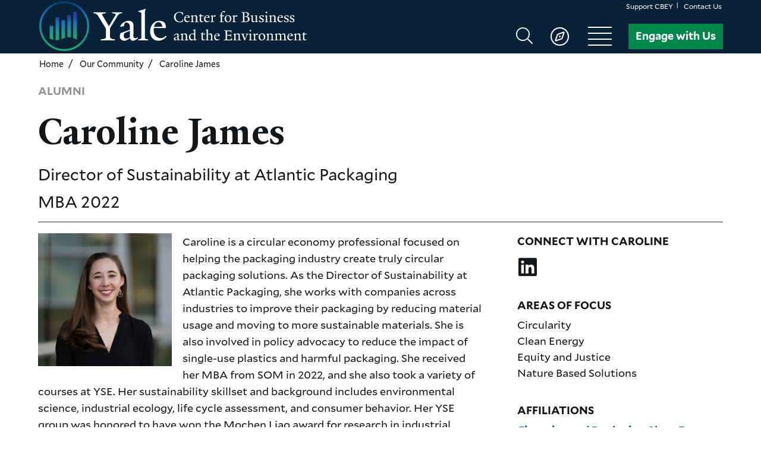

--- FILE ---
content_type: text/html; charset=UTF-8
request_url: https://cbey.yale.edu/our-community/caroline-james
body_size: 24104
content:
<!DOCTYPE html>
<html lang="en" dir="ltr" prefix="content: http://purl.org/rss/1.0/modules/content/  dc: http://purl.org/dc/terms/  foaf: http://xmlns.com/foaf/0.1/  og: http://ogp.me/ns#  rdfs: http://www.w3.org/2000/01/rdf-schema#  schema: http://schema.org/  sioc: http://rdfs.org/sioc/ns#  sioct: http://rdfs.org/sioc/types#  skos: http://www.w3.org/2004/02/skos/core#  xsd: http://www.w3.org/2001/XMLSchema# ">
  <head>
    <meta charset="utf-8" />
<meta name="description" content="Caroline is a circular economy professional focused on helping the packaging industry create truly circular packaging solutions. As the Director of Sustainability at Atlantic Packaging, she works with companies across industries to improve their packaging by reducing material usage and moving to more sustainable materials. She is also involved in policy advocacy to reduce the impact of single-use plastics and harmful packaging. She received her MBA from SOM in 2022, and she also took a variety of courses at YSE." />
<link rel="canonical" href="https://cbey.yale.edu/our-community/caroline-james" />
<meta property="og:site_name" content="Yale Center for Business and the Environment" />
<meta property="og:type" content="Person" />
<meta property="og:url" content="https://cbey.yale.edu/our-community/caroline-james" />
<meta property="og:title" content="Caroline James" />
<meta property="og:description" content="Caroline is a circular economy professional focused on helping the packaging industry create truly circular packaging solutions. As the Director of Sustainability at Atlantic Packaging, she works with companies across industries to improve their packaging by reducing material usage and moving to more sustainable materials. She is also involved in policy advocacy to reduce the impact of single-use plastics and harmful packaging. She received her MBA from SOM in 2022, and she also took a variety of courses at YSE." />
<meta property="og:image" content="https://cbey.yale.edu/sites/default/files/styles/og_image/public/2023-03/Caroline%20James%20Atlantic%20Headshot%202022.jpg?h=cf292f91&amp;itok=-xX-ax6k" />
<meta property="og:updated_time" content="Tue, 08/13/2024 - 16:06" />
<meta name="google-site-verification" content="kY_bKZMQilCGiAnkAwSjQ7OJDG8dXUubA97d7pT7Vm0" />
<link rel="apple-touch-icon" sizes="120x120" href="/sites/default/files/favicons/apple-touch-icon.png"/>
<link rel="icon" type="image/png" sizes="32x32" href="/sites/default/files/favicons/favicon-32x32.png"/>
<link rel="icon" type="image/png" sizes="16x16" href="/sites/default/files/favicons/favicon-16x16.png"/>
<link rel="manifest" href="/sites/default/files/favicons/site.webmanifest"/>
<link rel="mask-icon" href="/sites/default/files/favicons/safari-pinned-tab.svg" color="#0a2238"/>
<meta name="msapplication-TileColor" content="#ffffff"/>
<meta name="theme-color" content="#ffffff"/>
<meta name="favicon-generator" content="Drupal responsive_favicons + realfavicongenerator.net" />
<meta name="Generator" content="Drupal 10 (https://www.drupal.org)" />
<meta name="MobileOptimized" content="width" />
<meta name="HandheldFriendly" content="true" />
<meta name="viewport" content="width=device-width, initial-scale=1.0" />
<script type="application/ld+json">{
    "@context": "https://schema.org",
    "@graph": [
        {
            "@type": "Organization",
            "additionalType": "CollegeOrUniversity",
            "@id": "https://cbey.yale.edu/",
            "sameAs": "https://www.facebook.com/YaleCBEY/",
            "description": "The Yale Center for Business and the Environment educates and inspires interdisciplinary leaders through business solutions to systemic environmental problems. We are building world-class resources to address pressing global issues.",
            "url": "https://cbey.yale.edu/",
            "name": "Yale Center for Business and the Environment",
            "logo": {
                "@type": "ImageObject",
                "url": "https://cbey.yale.edu/sites/default/files/2019-09/CBEY_Logo_small.png"
            }
        },
        {
            "@type": "WebPage",
            "@id": "https://cbey.yale.edu/our-community/caroline-james",
            "description": "\u003Cp\u003E\u003Cspan\u003E\u003Cspan\u003E\u003Cspan\u003E\u003Cspan\u003E\u003Cspan\u003E\u003Cspan\u003E\u003Cspan\u003E\u003Cspan\u003E\u003Cspan\u003E\u003Cspan\u003E\u003Cspan\u003ECaroline is a circular economy professional focused on helping the packaging industry create truly circular packaging solutions. As the Director of Sustainability at Atlantic Packaging, she works with companies across industries to improve their packaging by reducing material usage and moving to more sustainable materials. She is also involved in policy advocacy to reduce the impact of single-use plastics and harmful packaging. She received her MBA from SOM in 2022, and she also took a variety of courses at YSE.\u003C/span\u003E\u003C/span\u003E\u003C/span\u003E\u003C/span\u003E\u003C/span\u003E\u003C/span\u003E\u003C/span\u003E\u003C/span\u003E\u003C/span\u003E\u003C/span\u003E\u003C/span\u003E\u003C/p\u003E",
            "author": {
                "@id": "https://cbey.yale.edu/",
                "name": "Yale Center for Business and the Environment",
                "url": "https://cbey.yale.edu/",
                "sameAs": [
                    "https://www.facebook.com/YaleCBEY/"
                ]
            },
            "publisher": {
                "@type": "Organization",
                "@id": "https://cbey.yale.edu/",
                "name": "Yale Center for Business and the Environment",
                "sameAs": "https://www.facebook.com/YaleCBEY/",
                "logo": {
                    "@type": "ImageObject",
                    "url": "https://cbey.yale.edu/sites/default/files/2019-09/CBEY_Logo_small.png"
                }
            }
        },
        {
            "@type": "WebSite",
            "@id": "https://cbey.yale.edu/",
            "name": "Yale Center for Business and the Environment",
            "url": "https://cbey.yale.edu/"
        }
    ]
}</script>

    <title>Caroline James | Yale Center for Business and the Environment</title>
    <link rel="stylesheet" media="all" href="/core/modules/system/css/components/align.module.css?t99upx" />
<link rel="stylesheet" media="all" href="/core/modules/system/css/components/fieldgroup.module.css?t99upx" />
<link rel="stylesheet" media="all" href="/core/modules/system/css/components/container-inline.module.css?t99upx" />
<link rel="stylesheet" media="all" href="/core/modules/system/css/components/clearfix.module.css?t99upx" />
<link rel="stylesheet" media="all" href="/core/modules/system/css/components/details.module.css?t99upx" />
<link rel="stylesheet" media="all" href="/core/modules/system/css/components/hidden.module.css?t99upx" />
<link rel="stylesheet" media="all" href="/core/modules/system/css/components/item-list.module.css?t99upx" />
<link rel="stylesheet" media="all" href="/core/modules/system/css/components/js.module.css?t99upx" />
<link rel="stylesheet" media="all" href="/core/modules/system/css/components/nowrap.module.css?t99upx" />
<link rel="stylesheet" media="all" href="/core/modules/system/css/components/position-container.module.css?t99upx" />
<link rel="stylesheet" media="all" href="/core/modules/system/css/components/reset-appearance.module.css?t99upx" />
<link rel="stylesheet" media="all" href="/core/modules/system/css/components/resize.module.css?t99upx" />
<link rel="stylesheet" media="all" href="/core/modules/system/css/components/system-status-counter.css?t99upx" />
<link rel="stylesheet" media="all" href="/core/modules/system/css/components/system-status-report-counters.css?t99upx" />
<link rel="stylesheet" media="all" href="/core/modules/system/css/components/system-status-report-general-info.css?t99upx" />
<link rel="stylesheet" media="all" href="/core/modules/system/css/components/tablesort.module.css?t99upx" />
<link rel="stylesheet" media="all" href="/core/misc/components/progress.module.css?t99upx" />
<link rel="stylesheet" media="all" href="/core/misc/components/ajax-progress.module.css?t99upx" />
<link rel="stylesheet" media="all" href="/core/modules/views/css/views.module.css?t99upx" />
<link rel="stylesheet" media="all" href="/modules/contrib/webform/css/webform.composite.css?t99upx" />
<link rel="stylesheet" media="all" href="/modules/contrib/webform/css/webform.element.details.toggle.css?t99upx" />
<link rel="stylesheet" media="all" href="/modules/contrib/webform/css/webform.element.message.css?t99upx" />
<link rel="stylesheet" media="all" href="/modules/contrib/webform/css/webform.element.options.css?t99upx" />
<link rel="stylesheet" media="all" href="/modules/contrib/webform/css/webform.form.css?t99upx" />
<link rel="stylesheet" media="all" href="/modules/contrib/extlink/extlink.css?t99upx" />
<link rel="stylesheet" media="all" href="/modules/contrib/paragraphs/css/paragraphs.unpublished.css?t99upx" />
<link rel="stylesheet" media="all" href="/modules/contrib/webform/css/webform.ajax.css?t99upx" />
<link rel="stylesheet" media="all" href="/themes/custom/cbey/assets/dist/css/cbey.theme.min.css?t99upx" />
<link rel="stylesheet" media="all" href="/themes/custom/cbey/assets/dist/css/cbey.fontawesome.min.css?t99upx" />

    <script type="application/json" data-drupal-selector="drupal-settings-json">{"path":{"baseUrl":"\/","pathPrefix":"","currentPath":"node\/7561","currentPathIsAdmin":false,"isFront":false,"currentLanguage":"en"},"pluralDelimiter":"\u0003","suppressDeprecationErrors":true,"gtag":{"tagId":"","consentMode":false,"otherIds":[],"events":[],"additionalConfigInfo":[]},"ajaxPageState":{"libraries":"[base64]","theme":"cbey","theme_token":null},"ajaxTrustedUrl":{"form_action_p_pvdeGsVG5zNF_XLGPTvYSKCf43t8qZYSwcfZl2uzM":true,"\/our-community\/caroline-james?ajax_form=1":true},"gtm":{"tagId":null,"settings":{"data_layer":"dataLayer","include_classes":false,"allowlist_classes":"","blocklist_classes":"","include_environment":false,"environment_id":"","environment_token":""},"tagIds":["GTM-TN4TB44"]},"dataLayer":{"defaultLang":"en","languages":{"en":{"id":"en","name":"English","direction":"ltr","weight":0}}},"data":{"extlink":{"extTarget":true,"extTargetNoOverride":false,"extNofollow":true,"extNoreferrer":true,"extFollowNoOverride":false,"extClass":"0","extLabel":"(link is external)","extImgClass":false,"extSubdomains":true,"extExclude":"","extInclude":"","extCssExclude":"","extCssExplicit":".menu.menu--social","extAlert":false,"extAlertText":"This link will take you to an external web site. We are not responsible for their content.","mailtoClass":"0","mailtoLabel":"(link sends email)","extUseFontAwesome":false,"extIconPlacement":"after","extFaLinkClasses":"fa fa-external-link","extFaMailtoClasses":"fa fa-envelope-o","whitelistedDomains":[]}},"views":{"ajax_path":"\/views\/ajax","ajaxViews":{"views_dom_id:8bc426c3ceb409331e1b11552c20befac3a4f7d236e5756d0b23f3d9899c0df9":{"view_name":"stories","view_display_id":"embed_person","view_args":"7561","view_path":"\/node\/7561","view_base_path":null,"view_dom_id":"8bc426c3ceb409331e1b11552c20befac3a4f7d236e5756d0b23f3d9899c0df9","pager_element":0}}},"ajax":{"edit-wizard-next":{"callback":"::submitAjaxForm","event":"click","effect":"fade","speed":500,"progress":{"type":"fullscreen","message":""},"disable-refocus":true,"url":"\/our-community\/caroline-james?ajax_form=1","httpMethod":"POST","dialogType":"ajax","submit":{"_triggering_element_name":"op","_triggering_element_value":"Next"}}},"user":{"uid":0,"permissionsHash":"bb96fda80d4c834dfcaa50273a3405eb65e461a2ec1b910eb753a17d8cc955e9"}}</script>
<script src="/core/misc/drupalSettingsLoader.js?v=10.5.6"></script>
<script src="/modules/contrib/google_tag/js/gtag.js?t99upx"></script>
<script src="/modules/contrib/google_tag/js/gtm.js?t99upx"></script>

  </head>

  <body class="page page--node-person">
    <a href="#site-main" class="visually-hidden focusable">
      Skip to main content
    </a>
    <noscript><iframe src="https://www.googletagmanager.com/ns.html?id=GTM-TN4TB44"
                  height="0" width="0" style="display:none;visibility:hidden"></iframe></noscript>

      
<header aria-expanded="true" class="site-header" data-site-header="" id="site-header">
  <div class="region region--site-header" data-region-site-header="">
      
<div class="block block--cbey-menu-header block--system-menu-blockheader">
  

    
  
                  <ul class="menu menu--header menu--level-0">
                    <li class="menu__item">
                  <a href="/support-cbey" data-drupal-link-system-path="node/6222">Support CBEY</a>
        
              </li>
                <li class="menu__item">
                  <a href="/contact-us">Contact Us</a>
        
              </li>
        </ul>
  


</div>

<div class="block block--cbey-branding-header block--system-branding-block">
  

    <div data-site-branding
    class="site-branding">
          <div class="site-branding__logo">
        <a
          href="/"
          title="Home"
          aria-label="Yale Center for Business and the Environment homepage"
          rel="home">
          <svg xmlns="http://www.w3.org/2000/svg" xmlns:xlink="http://www.w3.org/1999/xlink" viewBox="0 0 549.49 102.57" class="cbey-logo">
  <defs>
    <linearGradient id="f077631e-85ad-4fda-8263-55c96a671dc4" x1="938.26" y1="2038.88" x2="1040.83" y2="2038.88" gradientTransform="translate(-1987.6 1040.83) rotate(-90)" gradientUnits="userSpaceOnUse">
      <stop offset="0" stop-color="#1ca871"/>
      <stop offset="0.14" stop-color="#1ca379"/>
      <stop offset="0.36" stop-color="#1c948e"/>
      <stop offset="0.63" stop-color="#1b7cb1"/>
      <stop offset="0.7" stop-color="#1b75bb"/>
      <stop offset="0.76" stop-color="#176db2"/>
      <stop offset="0.87" stop-color="#0e5898"/>
      <stop offset="1" stop-color="#003873"/>
    </linearGradient>
    <linearGradient id="bd152d0d-511d-49a5-81a9-7ab0cfb3bf2d" x1="24.68" y1="78.74" x2="26.2" y2="28.79" gradientUnits="userSpaceOnUse">
      <stop offset="0" stop-color="#1ca871"/>
      <stop offset="0.14" stop-color="#1ca379"/>
      <stop offset="0.36" stop-color="#1c948e"/>
      <stop offset="0.62" stop-color="#1b7cb1"/>
      <stop offset="0.69" stop-color="#1b75bb"/>
      <stop offset="0.7" stop-color="#1b74ba"/>
      <stop offset="0.89" stop-color="#204ea2"/>
      <stop offset="1" stop-color="#224099"/>
    </linearGradient>
    <linearGradient id="f253ec3e-f876-4ed1-8c75-07325ba40334" x1="36.48" y1="79.09" x2="37.99" y2="29.15" xlink:href="#bd152d0d-511d-49a5-81a9-7ab0cfb3bf2d"/>
    <linearGradient id="a63982cc-f6bf-400f-a4d8-3cd9087944c3" x1="48.55" y1="79.46" x2="50.07" y2="29.52" xlink:href="#bd152d0d-511d-49a5-81a9-7ab0cfb3bf2d"/>
    <linearGradient id="edede7cf-0c9e-4cec-a244-8eb9d944fd8c" x1="60.45" y1="79.82" x2="61.97" y2="29.88" xlink:href="#bd152d0d-511d-49a5-81a9-7ab0cfb3bf2d"/>
    <linearGradient id="ba90081e-6ebc-4b50-a669-38b39681ee8f" x1="72.47" y1="80.18" x2="73.99" y2="30.24" xlink:href="#bd152d0d-511d-49a5-81a9-7ab0cfb3bf2d"/>
  </defs>
  <title>Yale Center for Business and the Environment</title>
  <g class="cbey-logo__icon">
    <circle cx="51.28" cy="51.28" r="49.28" style="fill:none;stroke-miterlimit:10;stroke-width:4px;stroke:url(#f077631e-85ad-4fda-8263-55c96a671dc4)"/>
    <path d="M21.41,50.69v26.1a31.13,31.13,0,0,0,7.37,2.87v-29Z" style="fill:url(#bd152d0d-511d-49a5-81a9-7ab0cfb3bf2d)"/>
    <path d="M33.48,33.19v47c.45,0,.91,0,1.4,0a28.56,28.56,0,0,0,6-.57V33.19Z" style="fill:url(#f253ec3e-f876-4ed1-8c75-07325ba40334)"/>
    <path d="M45.55,39V78.13A50.24,50.24,0,0,1,52.92,75V39Z" style="fill:url(#a63982cc-f6bf-400f-a4d8-3cd9087944c3)"/>
    <path d="M57.62,29.13v45c.84-.07,1.73-.11,2.71-.11a30.24,30.24,0,0,1,4.66.33V29.13Z" style="fill:url(#edede7cf-0c9e-4cec-a244-8eb9d944fd8c)"/>
    <path d="M69.69,22.12V75.63c2.61,1,4.65,2.32,7.37,3.28V22.12Z" style="fill:url(#ba90081e-6ebc-4b50-a669-38b39681ee8f)"/>
  </g>
  <g class="cbey-logo__text">
    <g class="cbey-logo__yale">
      <path d="M170.39,24.82c-5.09.27-7.46,1.91-10.1,6.28l-15.1,24.84V73.6c1.91,4.27,6.09,4.73,10.28,4.91V80.6h-29V78.51c4.19-.18,9.19-.91,10.56-3.64V56.76L121.34,31c-2.64-4.28-5.09-5.92-10.1-6.19v-2h25.12v2c-4.82.27-6.28,1.27-7.65,2.36l14.38,24.39,14.2-24.2c-1.46-1.1-2.82-2.28-7.64-2.55v-2h20.74Z" style="fill:#ffffff"/>
      <path d="M202.43,76.33c-2.19,2.27-6.65,5.09-9.56,5.09a6.42,6.42,0,0,1-6.64-5.82c-3.19,3.27-8.19,5.82-11.56,5.82-4.46,0-9.1-3-9.1-8.28,0-2.46.36-5.55,1.82-7.64l18.84-6.65.09-6.37c.09-4.18-3.37-8.73-7.55-8.73-2.55,0-4.74,3.18-4.92,7.64l-7.37,1.37v-1c2.55-7.65,12.29-11.47,16.29-11.47,8.28,0,11,4.37,10.92,11.37l-.36,19.66c-.1,3.73,1.91,4.92,3.82,4.92s3.18-.82,5.28-2.28ZM186.23,61c-2.37,1.09-9.28,3.73-11.92,5.19a22.84,22.84,0,0,0-.64,5.27c0,2.73,1.55,5.28,4.28,5.28,3.64,0,5.37-.91,8.19-2.91Z" style="fill:#ffffff"/>
      <path d="M223.45,80.6h-20V78.51c4.36-.27,5.46-1.18,6.18-2.73V27c0-3.09.19-4.37-6.09-5V20.27l13.65-4.1h1.45v1.28l-1.73,3.09V75.78c.91,1.82,2,2.28,6.56,2.73Z" style="fill:#ffffff"/>
      <path d="M261.48,73.23c-5.55,5.1-9.73,8.1-17.19,8.1-9.38,0-16.57-7.55-16.57-18.56,0-13.38,8-22.39,19-22.39,9.19,0,13.47,4.82,13.47,13.47V55.4l-24.84-.19c-.09.82-.19,2.82-.19,4.92,0,9.55,6.38,15.92,13.93,15.92,5.19,0,7.1-1.54,11-4.91Zm-8.64-20.66c0-4.91-3.64-9.46-7.74-9.46-4.82,0-8.37,3.64-9.37,9.65Z" style="fill:#ffffff"/>
    </g>
    <g class="cbey-logo__center">
      <path d="M294.65,42.28a17,17,0,0,1-6.85,1.12c-6.43,0-11.13-4.71-11.13-10.75s5-10.4,11.19-10.4a26.21,26.21,0,0,1,7.24,1.15v5.28h-.71a4.94,4.94,0,0,0-1.89-3.84,8.66,8.66,0,0,0-5.12-1.38c-4.64,0-7.39,3.87-7.39,8.42,0,6,3.52,10.3,8.93,10.3a5.8,5.8,0,0,0,3.55-1,7.3,7.3,0,0,0,2.53-4l.77.19Z" style="fill:#ffffff"/>
      <path d="M303.42,43.24c-3.3,0-5.83-2.66-5.83-6.53,0-4.7,2.82-7.87,6.69-7.87,3.23,0,4.74,1.69,4.74,4.73v.55l-8.74-.07c0,.29-.06,1-.06,1.73,0,3.36,2.24,5.6,4.89,5.6,1.83,0,2.5-.54,3.87-1.73l.48.74C307.51,42.18,306,43.24,303.42,43.24Zm.28-13.44c-1.69,0-2.94,1.28-3.29,3.39l6-.06C306.42,31.4,305.14,29.8,303.7,29.8Z" style="fill:#ffffff"/>
      <path d="M319.93,43v-.77c1.53-.12,1.72-.41,1.95-1V33.8a3,3,0,0,0-3-3.2,8.37,8.37,0,0,0-3.23,1v9.64c.35.63.51.8,2.11,1V43h-6.69v-.73c1.57-.1,1.8-.42,2.08-1V32.65c0-.64-.51-1.38-2-1.76v-.61l4.16-1.51h.35v2.28c1.44-1.06,3.87-2.24,5-2.24,2.92,0,3.78,1.76,3.78,4.35v8.32c.64.48,1.28.51,2.72.64V43Z" style="fill:#ffffff"/>
      <path d="M333.56,43.24c-2.91,0-3.78-1.57-3.78-4.13,0-3,.19-5.31.26-8.35l-1.76,0v-.67l3.81-3.78h.41l0,3h4.77v1.5l-4.74,0c-.06,3.23-.12,5.06-.12,7.9a2.73,2.73,0,0,0,3,2.92,6.68,6.68,0,0,0,2.11-.58v.64A8.2,8.2,0,0,1,333.56,43.24Z" style="fill:#ffffff"/>
      <path d="M344.21,43.24c-3.29,0-5.82-2.66-5.82-6.53,0-4.7,2.82-7.87,6.69-7.87,3.23,0,4.73,1.69,4.73,4.73v.55l-8.73-.07c0,.29-.07,1-.07,1.73,0,3.36,2.24,5.6,4.9,5.6,1.82,0,2.5-.54,3.87-1.73l.48.74C348.31,42.18,346.84,43.24,344.21,43.24Zm.29-13.44c-1.69,0-2.94,1.28-3.29,3.39l6-.06C347.22,31.4,345.94,29.8,344.5,29.8Z" style="fill:#ffffff"/>
      <path d="M361.24,32.17h-.32a5,5,0,0,0-2.53-.9c-.83,0-1.19.48-1.92,1.15v8.77c.35.64,1.57.8,2.94,1V43H352v-.77c1.56-.12,1.72-.41,2-1v-8.8c0-.64-.41-1.18-2-1.56v-.61L356,28.77h.32l.06,3c1.44-1.53,2.72-2.88,3.88-2.88a5.27,5.27,0,0,1,2.27.61Z" style="fill:#ffffff"/>
    </g>
    <g class="cbey-logo__for">
      <path d="M380.34,23.37c-.51-.36-2-1.51-3.26-1.51-.36,0-1.12.83-1.44,3.07a44.71,44.71,0,0,0-.26,4.52h4.22v1.4h-4.25L375.44,41c.71,1.28,2.15,1.18,3.27,1.21V43h-8.23v-.73c1.54-.1,2.08-.42,2.37-1l0-10.47h-2.49V30l2.4-.67A10,10,0,0,1,374,23.91c1.35-2.14,3-3.68,5.51-3.68,1.31,0,2.08.67,2.2,1.28A2.69,2.69,0,0,1,380.34,23.37Z" style="fill:#ffffff"/>
      <path d="M387.48,43.27c-4.23,0-6.76-2.82-6.76-7.36a6.87,6.87,0,0,1,7.17-7.1c4.19,0,6.72,2.91,6.72,7.23A7,7,0,0,1,387.48,43.27ZM387,29.83c-1.92,0-3.39,2.62-3.39,5.28,0,4,1.63,7.14,4.54,7.14,2.14,0,3.55-2.53,3.55-5.38C391.73,32.71,390,29.83,387,29.83Z" style="fill:#ffffff"/>
      <path d="M406,32.17h-.33a4.9,4.9,0,0,0-2.52-.9c-.83,0-1.19.48-1.92,1.15v8.77c.35.64,1.57.8,2.94,1V43h-7.45v-.77c1.56-.12,1.72-.41,2-1v-8.8c0-.64-.41-1.18-2-1.56v-.61l4.06-1.51h.32l.06,3c1.44-1.53,2.72-2.88,3.88-2.88a5.27,5.27,0,0,1,2.27.61Z" style="fill:#ffffff"/>
    </g>
    <g class="cbey-logo__business">
      <path d="M423.7,43h-9.09v-.73c1.47-.07,3.39-.42,3.84-1.48V24.49c-.29-.64-1.63-1.06-3.13-1.12v-.71c4.19,0,6-.16,8.57-.16,4.83,0,6.91,1.92,6.91,4.23,0,2-.77,3.23-3.68,4.48,3.07.8,4.83,2.84,4.83,5.21C432,40.84,429.07,43,423.7,43Zm-.8-19.36h-1.54V31c.87-.06,1.73-.06,2.53-.06s1.57.06,2.18.06a4.24,4.24,0,0,0,1.73-3.71C427.8,25.13,426,23.62,422.9,23.62ZM422.8,32c-.57,0-1.09,0-1.44.06v8.42c.55,1.08,1.15,1.47,2.69,1.47,3.23,0,4.74-2.27,4.74-5.31S425.78,32,422.8,32Z" style="fill:#ffffff"/>
      <path d="M445.42,43.4H445l-.2-2.18a12,12,0,0,1-5,2.11c-2.85,0-3.62-1.82-3.62-4.44V32.26c0-1.12-.54-1.53-2.11-1.95v-.64l4.35-.8h.35l0,9.47a3,3,0,0,0,3,3.23,6.44,6.44,0,0,0,3.13-1V32.26c0-1.28-.44-1.69-2.65-1.95v-.64l4.86-.8h.29v11.3a1.38,1.38,0,0,0,.64,1.27l2.18-.38v.8Z" style="fill:#ffffff"/>
      <path d="M456.49,43.3a9.94,9.94,0,0,1-4.54-.9l-.39-3.55h.8c1,1.86,2.5,3.49,3.17,3.49,2.69,0,3.3-1.25,3.3-2.43,0-1.34-1.12-2.08-2.91-2.78C453.26,36,452,35.08,452,32.87s2.18-4,5-4a9.27,9.27,0,0,1,3.87.86l.16,3.39h-.7c-1-1.85-2.24-3.36-3-3.36-2.59,0-3,1.38-3,2.21,0,1.35.54,2,3,3s3.91,1.92,3.91,4A4.51,4.51,0,0,1,456.49,43.3Z" style="fill:#ffffff"/>
      <path d="M463.5,43v-.77c1.57-.12,1.82-.41,2.14-1l0-8.7c0-.74-.42-1.31-2.05-1.73v-.57l4.13-1.51h.38V41.25c.35.64.54.8,2.14,1V43Zm3.3-18.24a1.69,1.69,0,0,1-1.73-1.6,1.71,1.71,0,0,1,3.42,0A1.68,1.68,0,0,1,466.8,24.74Z" style="fill:#ffffff"/>
      <path d="M480.81,43v-.77c1.54-.12,1.73-.41,1.95-1V33.8a3,3,0,0,0-3-3.2,8.26,8.26,0,0,0-3.23,1v9.64c.35.63.51.8,2.11,1V43H472v-.73c1.57-.1,1.79-.42,2.08-1V32.65c0-.64-.51-1.38-2-1.76v-.61l4.16-1.51h.36v2.28c1.44-1.06,3.87-2.24,5-2.24,2.91,0,3.77,1.76,3.77,4.35v8.32c.65.48,1.28.51,2.72.64V43Z" style="fill:#ffffff"/>
      <path d="M495,43.24c-3.3,0-5.83-2.66-5.83-6.53,0-4.7,2.82-7.87,6.69-7.87,3.23,0,4.74,1.69,4.74,4.73v.55l-8.74-.07c0,.29-.06,1-.06,1.73,0,3.36,2.24,5.6,4.89,5.6,1.83,0,2.5-.54,3.87-1.73l.48.74C499.08,42.18,497.61,43.24,495,43.24Zm.28-13.44c-1.69,0-2.94,1.28-3.29,3.39l6-.06C498,31.4,496.71,29.8,495.27,29.8Z" style="fill:#ffffff"/>
      <path d="M507.69,43.3a9.94,9.94,0,0,1-4.54-.9l-.39-3.55h.8c1,1.86,2.5,3.49,3.17,3.49,2.69,0,3.3-1.25,3.3-2.43,0-1.34-1.12-2.08-2.92-2.78-2.65-1.12-3.93-2.05-3.93-4.26s2.17-4,5-4a9.27,9.27,0,0,1,3.87.86l.16,3.39h-.7c-1-1.85-2.24-3.36-3-3.36-2.59,0-3,1.38-3,2.21,0,1.35.54,2,3,3s3.91,1.92,3.91,4A4.51,4.51,0,0,1,507.69,43.3Z" style="fill:#ffffff"/>
      <path d="M519.43,43.3a10,10,0,0,1-4.55-.9l-.38-3.55h.8c1,1.86,2.5,3.49,3.17,3.49,2.69,0,3.29-1.25,3.29-2.43,0-1.34-1.12-2.08-2.91-2.78-2.65-1.12-3.93-2.05-3.93-4.26s2.17-4,5-4a9.31,9.31,0,0,1,3.87.86l.16,3.39h-.7c-1-1.85-2.24-3.36-3-3.36-2.59,0-3,1.38-3,2.21,0,1.35.54,2,3,3s3.9,1.92,3.9,4A4.5,4.5,0,0,1,519.43,43.3Z" style="fill:#ffffff"/>
    </g>
    <g class="cbey-logo__and">
      <path d="M286.2,80.79a2.27,2.27,0,0,1-2.34-2,6.69,6.69,0,0,1-4.06,2,3,3,0,0,1-3.2-2.91,5,5,0,0,1,.64-2.69l6.62-2.33,0-2.24a3,3,0,0,0-2.66-3.07c-.9,0-1.66,1.12-1.73,2.68l-2.59.48v-.35c.9-2.69,4.32-4,5.73-4,2.91,0,3.9,1.54,3.84,4l-.13,6.91c0,1.31.67,1.73,1.34,1.73a3.06,3.06,0,0,0,1.86-.8V79A6,6,0,0,1,286.2,80.79Zm-6.53-5.34a8.7,8.7,0,0,0-.22,1.86,1.65,1.65,0,0,0,1.5,1.85,4.25,4.25,0,0,0,2.88-1l0-4.51C283,74,280.6,74.94,279.67,75.45Z" style="fill:#ffffff"/>
      <path d="M299.1,80.51v-.77c1.53-.13,1.72-.42,1.95-1V71.32a3,3,0,0,0-3-3.2,8.39,8.39,0,0,0-3.23,1.06v9.63c.35.64.51.8,2.11,1v.74h-6.69v-.74c1.57-.1,1.8-.42,2.08-1V70.17c0-.64-.51-1.38-2-1.76V67.8l4.16-1.5h.35v2.27c1.44-1.06,3.87-2.24,5-2.24,2.92,0,3.78,1.76,3.78,4.35V79c.64.48,1.28.51,2.72.64v.87Z" style="fill:#ffffff"/>
      <path d="M318.74,81h-.41L318,78.65c-1.44,1.06-3.36,2.14-4.86,2.14-2.88,0-5.7-2.11-5.7-6.62s3-7.84,8.19-7.84a9.58,9.58,0,0,1,2.43.45L318,61.69c0-1.31-.48-1.6-2.69-1.79v-.61l5.25-1.44h.51v.45l-.61,1.09.07,18.3A2.11,2.11,0,0,0,321,79l2.59-.42v.8ZM318,70.17a4.29,4.29,0,0,0-3.84-2.72c-2.43,0-3.94,2.78-3.94,5.76,0,3.14,1.79,5.79,4.9,5.79A7.43,7.43,0,0,0,318,78Z" style="fill:#ffffff"/>
    </g>
    <g class="cbey-logo__the">
      <path d="M337.11,80.76c-2.91,0-3.77-1.57-3.77-4.13,0-3,.19-5.31.25-8.35l-1.76,0v-.67l3.81-3.77h.42l0,3h4.77v1.51l-4.73,0c-.07,3.24-.13,5.06-.13,7.91a2.73,2.73,0,0,0,3,2.91,6.76,6.76,0,0,0,2.11-.58v.64A8.27,8.27,0,0,1,337.11,80.76Z" style="fill:#ffffff"/>
      <path d="M350.46,80.51v-.74c1.56-.1,1.79-.48,2.11-1.09a36.17,36.17,0,0,0,.35-5.25c0-3.2-.38-5.34-3.49-5.34a9.61,9.61,0,0,0-3,.93v9.79c.32.64.48.8,2,1v.74h-6.63v-.74c1.54-.1,1.8-.42,2.05-1V61.69c0-1.15.07-1.57-2.14-1.79v-.61l4.77-1.44H347v.45l-.61,1.09v9a10.3,10.3,0,0,1,4.77-2.08c4.13,0,4.45,3.49,4.45,6.94a52.19,52.19,0,0,1-.45,6,12.54,12.54,0,0,0,2.65.48v.74Z" style="fill:#ffffff"/>
      <path d="M365,80.76c-3.29,0-5.82-2.65-5.82-6.53,0-4.7,2.81-7.87,6.69-7.87,3.23,0,4.73,1.7,4.73,4.74v.54l-8.73-.06a16.55,16.55,0,0,0-.07,1.73c0,3.36,2.24,5.59,4.9,5.59,1.82,0,2.49-.54,3.87-1.72l.48.73C369.05,79.71,367.58,80.76,365,80.76Zm.29-13.44c-1.7,0-2.94,1.28-3.3,3.39l6-.06C368,68.92,366.68,67.32,365.24,67.32Z" style="fill:#ffffff"/>
    </g>
    <g class="cbey-logo__environment">
      <path d="M385.3,80.51l-6.62.09v-.74c1.47-.06,3.68-.51,4.13-1.56V62c-.29-.64-1.57-1-3-1.12v-.7h12.44a6.32,6.32,0,0,0,1.92-.23h.61v5.16h-.67c-.13-2.82-1.34-3.49-3.74-3.49h-4.61V69.4H390c2.14,0,3.07,0,3.39-2.37H394v6.5h-.67c-.26-2.59-1-2.56-3.33-2.56h-4.32v7a1.38,1.38,0,0,0,.86,1.09l5-.1c2.21,0,3.65-.93,3.72-3.65h.64v5.16Z" style="fill:#ffffff"/>
      <path d="M407.45,80.51v-.77c1.53-.13,1.72-.42,1.95-1V71.32a3,3,0,0,0-3-3.2,8.39,8.39,0,0,0-3.23,1.06v9.63c.35.64.51.8,2.11,1v.74h-6.68v-.74c1.56-.1,1.79-.42,2.08-1V70.17c0-.64-.52-1.38-2-1.76V67.8l4.16-1.5h.35v2.27c1.44-1.06,3.87-2.24,5-2.24,2.92,0,3.78,1.76,3.78,4.35V79c.64.48,1.28.51,2.72.64v.87Z" style="fill:#ffffff"/>
      <path d="M427.41,69.31l-4.74,11.2-1.21.25L416.91,69a2.42,2.42,0,0,0-2.43-1.44v-.73h6.95v.73a4,4,0,0,0-2.05.58L423,77.53l3.39-8.9A2.77,2.77,0,0,0,424,67.51v-.73h5.79v.73A2.61,2.61,0,0,0,427.41,69.31Z" style="fill:#ffffff"/>
      <path d="M430.52,80.51v-.77c1.56-.13,1.82-.42,2.14-1l0-8.71c0-.73-.41-1.31-2.05-1.72v-.58l4.13-1.5h.39V78.78c.35.64.54.8,2.14,1v.77Zm3.29-18.24a1.71,1.71,0,0,1-1.73-1.6,1.72,1.72,0,0,1,3.43,0A1.7,1.7,0,0,1,433.81,62.27Z" style="fill:#ffffff"/>
      <path d="M448.34,69.69H448a4.93,4.93,0,0,0-2.53-.9c-.83,0-1.18.48-1.92,1.16v8.76c.35.64,1.57.8,2.94,1v.8h-7.45v-.77c1.57-.13,1.73-.42,2-1V70c0-.64-.41-1.19-2-1.57V67.8l4.06-1.5h.32l.07,3c1.44-1.54,2.72-2.88,3.87-2.88a5.14,5.14,0,0,1,2.27.61Z" style="fill:#ffffff"/>
      <path d="M457.23,80.79c-4.22,0-6.75-2.81-6.75-7.36a6.87,6.87,0,0,1,7.17-7.1c4.19,0,6.72,2.91,6.72,7.23A7,7,0,0,1,457.23,80.79Zm-.44-13.44c-1.92,0-3.4,2.63-3.4,5.28,0,4,1.64,7.14,4.55,7.14,2.14,0,3.55-2.53,3.55-5.38C461.49,70.23,459.79,67.35,456.79,67.35Z" style="fill:#ffffff"/>
      <path d="M475.28,80.51v-.77c1.54-.13,1.73-.42,2-1V71.32a3,3,0,0,0-3-3.2A8.29,8.29,0,0,0,471,69.18v9.63c.35.64.51.8,2.11,1v.74h-6.69v-.74c1.57-.1,1.79-.42,2.08-1V70.17c0-.64-.51-1.38-2-1.76V67.8l4.16-1.5H471v2.27c1.43-1.06,3.87-2.24,5-2.24,2.91,0,3.77,1.76,3.77,4.35V79c.64.48,1.28.51,2.72.64v.87Z" style="fill:#ffffff"/>
      <path d="M504.46,80.44c-1.21,0-2.33.07-3.13.1v-.77c1.5-.1,1.69-.45,2-1l-.1-7.43a2.91,2.91,0,0,0-2.87-3.16A7.2,7.2,0,0,0,497,69.31v9.5c.38.64.48.8,2.05,1v.74h-6.53v-.74c1.53-.1,1.69-.42,1.92-1V71.32a3,3,0,0,0-2.82-3.2,8,8,0,0,0-3.36,1.12v9.57c.35.64.45.8,2.05,1v.74h-6.56v-.74c1.57-.1,1.73-.42,2-1V70.2c0-.67-.39-1.34-1.86-1.82v-.51l4-1.6h.35v2.3c1.44-1.06,3.87-2.24,5-2.24a3.38,3.38,0,0,1,3.58,2.43c1.38-1.05,4-2.4,5.18-2.4,2.88,0,3.72,1.73,3.72,4.39l.09,8.28a5,5,0,0,0,2.63.61v.87C507.54,80.47,506.06,80.44,504.46,80.44Z" style="fill:#ffffff"/>
      <path d="M515.41,80.76c-3.3,0-5.82-2.65-5.82-6.53,0-4.7,2.81-7.87,6.68-7.87,3.23,0,4.74,1.7,4.74,4.74v.54l-8.74-.06c0,.29-.06,1-.06,1.73,0,3.36,2.24,5.59,4.89,5.59,1.83,0,2.5-.54,3.88-1.72l.48.73C519.5,79.71,518,80.76,515.41,80.76Zm.29-13.44c-1.7,0-3,1.28-3.3,3.39l6-.06C518.42,68.92,517.14,67.32,515.7,67.32Z" style="fill:#ffffff"/>
      <path d="M531.92,80.51v-.77c1.53-.13,1.73-.42,2-1V71.32a3,3,0,0,0-3-3.2,8.39,8.39,0,0,0-3.23,1.06v9.63c.35.64.51.8,2.11,1v.74h-6.68v-.74c1.57-.1,1.79-.42,2.08-1V70.17c0-.64-.51-1.38-2-1.76V67.8l4.16-1.5h.35v2.27c1.44-1.06,3.87-2.24,5-2.24,2.91,0,3.77,1.76,3.77,4.35V79c.64.48,1.28.51,2.72.64v.87Z" style="fill:#ffffff"/>
      <path d="M545.55,80.76c-2.91,0-3.77-1.57-3.77-4.13,0-3,.19-5.31.25-8.35l-1.76,0v-.67l3.81-3.77h.42l0,3h4.77v1.51l-4.73,0c-.07,3.24-.13,5.06-.13,7.91a2.73,2.73,0,0,0,3,2.91,6.76,6.76,0,0,0,2.11-.58v.64A8.27,8.27,0,0,1,545.55,80.76Z" style="fill:#ffffff"/>
    </g>
  </g>
</svg>

        </a>
      </div>
      </div>
</div>

  <div class="block block--cbey-nav-group-header">
    <div class="site-nav-group">
      <div class="site-nav-group__search-site-link">
        <a href="/search" class="fal fa-search">
          <span class="visually-hidden">Search CBEY</span>
        </a>
      </div>
      
      <div class="site-nav-group__site-guided-search-toggle">
        <button data-guided-search-toggle-expand
          aria-controls="guided-search"
          aria-expanded="false"
          aria-label="Show main navigation"
          class="guided-search-toggle"
          type="button">
          <span><i class="fal fa-compass" style="font-size:2rem; margin-right:2rem;"></i></span>
        </button>
      </div>

      <div class="site-nav-group__site-nav-toggle">
        <button data-site-nav-toggle-expand
          aria-controls="site-nav"
          aria-expanded="false"
          aria-label="Show main navigation"
          class="site-nav-toggle site-nav-toggle--expand"
          type="button">
          <span></span>
          <span></span>
          <span></span>
          <span></span>
        </button>
      </div>

      <div class="site-nav-group__support-link">
        <a href="/engage-with-us">Engage with Us</a>
      </div>
    </div>
  </div>

  <button data-site-header-toggle
    aria-expanded="false"
    class="site-header__toggle">
  </button>
</div>
</header>

  <div data-site-nav
    aria-expanded="false"
    aria-hidden="true"
    class="site-nav" role="dialog"><div class="region region--site-nav" data-region-site-nav="">
      
<div class="block block--cbey-menu-main block--system-menu-blockmain">
  

    <nav aria-label="Main">
  
  
                  <ul class="menu menu--main menu--level-0">
                    <li class="menu__item menu__item--has-submenu">
                  <span>Column 1</span>
        
                    
                  <ul class="menu menu--level-1">
                    <li class="menu__item menu__item--has-submenu">
                  <a href="/about" data-drupal-link-system-path="node/8471">About CBEY</a>
        
                    
                  <ul class="menu menu--level-2">
                    <li class="menu__item">
                  <a href="/column-1/about-cbey/contact-us" data-drupal-link-system-path="node/6197">Contact Us</a>
        
              </li>
                <li class="menu__item">
                  <a href="/about-cbey/student-employment-opportunities" data-drupal-link-system-path="node/6200">Student Employment Opportunities</a>
        
              </li>
                <li class="menu__item">
                  <a href="https://cbey.yale.edu/full-time-employment-opportunities">Full-time Employment Opportunities</a>
        
              </li>
                <li class="menu__item">
                  <a href="/cbey-annual-reports" data-drupal-link-system-path="node/9134">Annual Reports</a>
        
              </li>
        </ul>
  
              </li>
                <li class="menu__item menu__item--has-submenu">
                  <a href="https://cbey.yale.edu/online-learning-opportunities">Online Learning Opportunities</a>
        
                    
                  <ul class="menu menu--level-2">
                    <li class="menu__item">
                  <a href="/financing-and-deploying-clean-energy-certificate-program" data-drupal-link-system-path="node/3017">Financing and Deploying Clean Energy Certificate</a>
        
              </li>
                <li class="menu__item">
                  <a href="/clean-and-equitable-energy-development-certificate-program" title="Program Overview" data-drupal-link-system-path="node/8487">Clean and Equitable Energy Development Certificate</a>
        
              </li>
                <li class="menu__item">
                  <a href="https://cbey.yale.edu/connected-leadership">Connected Leadership</a>
        
              </li>
        </ul>
  
              </li>
                <li class="menu__item menu__item--has-submenu">
                  <a href="/learning" data-drupal-link-system-path="node/8479">Curricular and Cocurricular Resources</a>
        
                    
                  <ul class="menu menu--level-2">
                    <li class="menu__item">
                  <a href="/curricular-and-cocurricular-resources/relevant-courses-clinics-and-practicums" data-drupal-link-system-path="node/8180">Relevent Courses, Clinics and Practicums</a>
        
              </li>
                <li class="menu__item">
                  <a href="https://cbey.yale.edu/career-pathways-in-business-and-the-environment">Career Resources</a>
        
              </li>
                <li class="menu__item">
                  <a href="/independent-studies" data-drupal-link-system-path="node/7233">Independent Studies</a>
        
              </li>
                <li class="menu__item">
                  <a href="https://cbey.yale.edu/programs/planetary-solutions-in-clean-energy">Summer Internship Program</a>
        
              </li>
                <li class="menu__item">
                  <a href="/mentor" data-drupal-link-system-path="node/6204">Mentorship &amp; Advice</a>
        
              </li>
        </ul>
  
              </li>
        </ul>
  
              </li>
                <li class="menu__item menu__item--has-submenu">
                  <span>Column 2</span>
        
                    
                  <ul class="menu menu--level-1">
                    <li class="menu__item menu__item--has-submenu">
                  <span>Our Areas of Focus</span>
        
                    
                  <ul class="menu menu--level-2">
                    <li class="menu__item">
                  <a href="/column-2/our-areas-of-focus/circularity" data-drupal-link-system-path="node/8278">Circularity</a>
        
              </li>
                <li class="menu__item">
                  <a href="/clean-energy">Clean Energy</a>
        
              </li>
                <li class="menu__item">
                  <a href="/column-2/our-areas-of-focus/corporate-sustainability" data-drupal-link-system-path="node/8293">Corporate Sustainability</a>
        
              </li>
                <li class="menu__item">
                  <a href="/our-areas-of-focus/environmental-innovation" data-drupal-link-system-path="node/8291">Environmental Innovation</a>
        
              </li>
                <li class="menu__item">
                  <a href="/column-2/our-areas-of-focus/equity-and-justice" data-drupal-link-system-path="node/8294">Equity and Justice</a>
        
              </li>
                <li class="menu__item">
                  <a href="/column-2/our-areas-of-focus/nature-based-solutions" data-drupal-link-system-path="node/8897">Nature-Based Solutions</a>
        
              </li>
                <li class="menu__item">
                  <a href="/sustainable-finance-esg">Sustainable Finance and ESG</a>
        
              </li>
                <li class="menu__item">
                  <a href="/column-2/our-areas-of-focus/thriving-food-systems" data-drupal-link-system-path="node/8290">Thriving Food Systems</a>
        
              </li>
        </ul>
  
              </li>
                <li class="menu__item menu__item--has-submenu">
                  <a href="/all-programs">Programs &amp; Research</a>
        
                    
                  <ul class="menu menu--level-2">
                    <li class="menu__item">
                  <a href="/yse-som-joint-degree-program" data-drupal-link-system-path="node/3016">YSE SOM Joint Degree Program</a>
        
              </li>
                <li class="menu__item">
                  <a href="/programs/report-library" data-drupal-link-system-path="node/6218">Report Library</a>
        
              </li>
                <li class="menu__item">
                  <a href="https://www.beyond-buzzwords.com/">Beyond the Buzzwords</a>
        
              </li>
        </ul>
  
              </li>
                <li class="menu__item">
                  <a href="/funding-opportunities" data-drupal-link-system-path="node/6213">Funding Opportunities</a>
        
              </li>
        </ul>
  
              </li>
                <li class="menu__item menu__item--has-submenu">
                  <span>Column 3</span>
        
                    
                  <ul class="menu menu--level-1">
                    <li class="menu__item">
                  <a href="/events" data-drupal-link-system-path="node/6216">Events</a>
        
              </li>
                <li class="menu__item menu__item--has-submenu">
                  <a href="/our-stories" data-drupal-link-system-path="node/6214">Our Stories</a>
        
                    
                  <ul class="menu menu--level-2">
                    <li class="menu__item">
                  <a href="/story-directory?type=blog" data-drupal-link-query="{&quot;type&quot;:&quot;blog&quot;}">CBEY News</a>
        
              </li>
                <li class="menu__item">
                  <a href="/our-stories/all-stories?type=news_item" data-drupal-link-query="{&quot;type&quot;:&quot;news_item&quot;}" data-drupal-link-system-path="node/6215">Industry News</a>
        
              </li>
                <li class="menu__item">
                  <a href="/podcasts" data-drupal-link-system-path="node/7826">Podcasts</a>
        
              </li>
                <li class="menu__item">
                  <a href="/research/case-studies" data-drupal-link-system-path="node/6219">Case Studies</a>
        
              </li>
                <li class="menu__item">
                  <a href="/our-stories/all-stories" data-drupal-link-system-path="node/6215">All Stories</a>
        
              </li>
                <li class="menu__item">
                  <a href="https://cleanenergyforum.yale.edu">Yale Clean Energy Forum</a>
        
              </li>
        </ul>
  
              </li>
                <li class="menu__item menu__item--has-submenu">
                  <a href="/our-community" data-drupal-link-system-path="node/6220">Our Community</a>
        
                    
                  <ul class="menu menu--level-2">
                    <li class="menu__item">
                  <a href="https://cbey.yale.edu/our-community?type=16&amp;topic=All">CBEY staff</a>
        
              </li>
                <li class="menu__item">
                  <a href="https://cbey.yale.edu/our-community?type=23&amp;topic=All">Advisory Board</a>
        
              </li>
                <li class="menu__item">
                  <a href="/yse-som-joint-degree-program/joint-degree-community" data-drupal-link-system-path="node/6733">Joint Degree Community</a>
        
              </li>
                <li class="menu__item">
                  <a href="https://cleanenergycollaborative.yale.edu/yale-clean-energy-collaborative">Yale Clean Energy Collaborative</a>
        
              </li>
        </ul>
  
              </li>
        </ul>
  
              </li>
        </ul>
  

</nav>

</div>

<div class="block block--cbey-menu-social-nav block--system-menu-blocksocial">
  

    <nav aria-label="Follow us on social media">
  
  
                  <ul class="menu menu--social menu--level-0">
                    <li class="menu__item menu__item--label">
                  <span>Follow Us</span>
        
              </li>
                <li class="menu__item">
                  <a href="https://www.facebook.com/pages/Yale-Center-for-Business-and-the-Environment/276871215670694?sk=info">Facebook</a>
        
              </li>
                <li class="menu__item">
                  <a href="https://www.linkedin.com/showcase/yale-center-for-business-and-environment">LinkedIn</a>
        
              </li>
                <li class="menu__item">
                  <a href="https://www.youtube.com/channel/UCPqZCejv5zOfuMr3prALzVA">YouTube</a>
        
              </li>
                <li class="menu__item">
                  <a href="https://www.instagram.com/yalecbey">Instagram</a>
        
              </li>
                <li class="menu__item">
                  <a href="mailto:cbey@yale.edu">Email</a>
        
              </li>
        </ul>
  

</nav>


  <div class="block__engage">
    <a href="/engage-with-us">Engage with CBEY</a>
  </div>
</div>

  <button data-site-nav-toggle-collapse
    aria-expanded="false"
    aria-label="Hide main navigation"
    class="site-nav-toggle site-nav-toggle--collapse fal fa-times"
    type="button"></button>
</div>
</div>

  <div data-guided-search
    aria-expanded="false"
    aria-hidden="true"
    class="guided-search" role="dialog"><div class="region region--guided-search" data-region-guided-search="">
      
<div class="block block--webform block--webform-block">
  

      <span id="webform-submission-guided-search-node-7561-form-ajax-content"></span><div id="webform-submission-guided-search-node-7561-form-ajax" class="webform-ajax-form-wrapper" data-effect="fade" data-progress-type="fullscreen"><form class="webform-submission-form webform-submission-add-form webform-submission-guided-search-form webform-submission-guided-search-add-form webform-submission-guided-search-node-7561-form webform-submission-guided-search-node-7561-add-form js-webform-disable-autosubmit js-webform-details-toggle webform-details-toggle form form--guided-search" data-drupal-selector="webform-submission-guided-search-node-7561-add-form" action="/our-community/caroline-james" method="post" id="webform-submission-guided-search-node-7561-add-form" accept-charset="UTF-8">
  
  <div data-webform-key="step_tellus_who_you_are" data-drupal-selector="edit-step-tellus-who-you-are" id="edit-step-tellus-who-you-are" class="js-form-wrapper form-wrapper"><div id="edit-page-1-text" class="form__element">
  
  <p class="text-align-center" style="margin-bottom: 2rem;">We’re glad you’re here! This tool will help you find programs that match your interests with the time you have available. <strong>Have a look and then reach out!</strong></p>


  
  </div>
<div class="form__element">
      <label for="edit-ert-tell-us-who-you-are" class="form__label form__label--tell-us-who-you-are form__label--required">Tell us who you are?</label>
  
  <div id="edit-ert-tell-us-who-you-are" class="js-webform-webform-entity-radios webform-options-display-one-column"><div class="form__element form__element--input-radio">
  
  <input data-drupal-selector="edit-ert-tell-us-who-you-are-945" type="radio" id="edit-ert-tell-us-who-you-are-945" name="ert_tell_us_who_you_are" value="945" class="form-radio" />


      <label for="edit-ert-tell-us-who-you-are-945" class="form__label form__label--student">Student</label>
  
  </div>
<div class="form__element form__element--input-radio">
  
  <input data-drupal-selector="edit-ert-tell-us-who-you-are-946" type="radio" id="edit-ert-tell-us-who-you-are-946" name="ert_tell_us_who_you_are" value="946" class="form-radio" />


      <label for="edit-ert-tell-us-who-you-are-946" class="form__label form__label--alumni">Alumni</label>
  
  </div>
<div class="form__element form__element--input-radio">
  
  <input data-drupal-selector="edit-ert-tell-us-who-you-are-947" type="radio" id="edit-ert-tell-us-who-you-are-947" name="ert_tell_us_who_you_are" value="947" class="form-radio" />


      <label for="edit-ert-tell-us-who-you-are-947" class="form__label form__label--friend---other">Friend / Other</label>
  
  </div>
</div>


  
  </div>
</div>
<input autocomplete="off" data-drupal-selector="form-fpptjrsmartq2wd-spt1js59cxqitmutwlhzdcleq1k" type="hidden" name="form_build_id" value="form-fPptjrSMartQ2Wd-sPt1JS59cxQiTMUTWlhzDcLeQ1k" />
<input data-drupal-selector="edit-webform-submission-guided-search-node-7561-add-form" type="hidden" name="form_id" value="webform_submission_guided_search_node_7561_add_form" />
<div data-drupal-selector="edit-actions" class="form__element form__element--actions" id="edit-actions">
  <input class="webform-button--next button js-form-submit form-submit" data-drupal-selector="edit-wizard-next" data-disable-refocus="true" type="submit" id="edit-wizard-next" name="op" value="Next" />


</div>


  
</form>
</div>
  </div>

  <button data-guided-search-toggle-collapse
    aria-expanded="false"
    aria-label="Hide Guided Search"
    class="guided-search-toggle guided-search-toggle--collapse fal fa-times"
    type="button"></button>
</div>
</div>

<main class="site-main" data-site-main="" id="site-main">
  <div class="region region--content-prefix" data-region-content-prefix="">
      
<div class="block block--cbey-breadcrumbs block--system-breadcrumb-block">
  

        <nav aria-label="Breadcrumb">
    <ol class="menu menu--breadcrumb">
              <li class="menu__item">
                                    <a href="/">Home</a>
                              </li>
              <li class="menu__item">
                                    <a href="/our-community">Our Community</a>
                              </li>
              <li class="menu__item">
                                    <a href="/our-community/caroline-james" aria-current="page">Caroline James</a>
                              </li>
          </ol>
  </nav>

  </div>
<div data-drupal-messages-fallback class="hidden"></div>

  </div>
<div class="region region--content" data-region-content="">
      
<div class="block block--cbey-content block--system-main-block">
  

      
<article class="node node--person" data-node="7561">
  <header class="node__header ">
          <div class="node__pretitle">
        Alumni

    </div>
        <h1 class="node__title">
        Caroline James      </h1>

              <div class="node__subtitle">
        <div class="paragraph-industry-position">
      <span class="paragraph-industry-position__job-title">  Director of Sustainability
</span>
  
      <span class="paragraph-industry-position__company">
      at  Atlantic Packaging
</span>
  </div>


        <div class="paragraph-degree-program">
      <span class="paragraph-degree-program__program-name">  MBA
</span>
  
      <span class="paragraph-degree-program__year">  2022
</span>
  </div>

    </div>
    </header>

  <div class="node__main">
          <div class="node__body">
              <div class="node__page-image">  <div>    <img loading="lazy" src="/sites/default/files/styles/person_profile/public/2023-03/Caroline%20James%20Atlantic%20Headshot%202022.jpg?h=cf292f91&amp;itok=6DmuBQCt" width="600" height="600" alt="Caroline James" typeof="foaf:Image" />



</div>

</div>
      
        <p><span><span><span><span><span><span><span><span><span><span><span>Caroline is a circular economy professional focused on helping the packaging industry create truly circular packaging solutions. As the Director of Sustainability at Atlantic Packaging, she works with companies across industries to improve their packaging by reducing material usage and moving to more sustainable materials. She is also involved in policy advocacy to reduce the impact of single-use plastics and harmful packaging. She received her MBA from SOM in 2022, and she also took a variety of courses at YSE. Her sustainability skillset and background includes environmental science, industrial ecology, life cycle assessment, and consumer behavior. Her YSE group was honored to have won the Mochen Liao award for research in industrial ecology in 2022. She also has experience in coalition building and stakeholder management; strategy implementation; change management and communications; and design thinking.</span></span></span></span></span></span></span></span></span></span></span></p>

<p><span><span><span><span><span><span><span><span><span><span><span>Prior to Yale, Caroline was a consultant at Deloitte Consulting in the public sector practice. While at Deloitte, Caroline also founded a group focusing on improving Deloitte’s sustainability as a firm. Caroline graduated magna cum laude from Georgetown University with a degree in Government. While at Georgetown, Caroline was a founding member of Georgetown University Fossil Free, which won its seven-year campaign to persuade Georgetown to divest its endowment from fossil fuels in 2020. She gave a TEDx talk in 2015 about her experience being arrested in a protest against the Keystone XL Pipeline.</span></span></span></span></span></span></span></span></span></span></span></p>

<p><span><span><span><span><span><span><span><span><span><span><span>Caroline lives in Charlotte, North Carolina, where she loves gardening on her balcony and reminding her neighbors about how to recycle properly.</span></span></span></span></span></span></span></span></span></span></span></p>

    </div>
  
  
      <section class="section">
      <h3 class="section__title section__title--size-medium">News &amp; Insights</h3>

        <div class="view--display-grid-columns-3 view view--stories view--embed-person view--display-grid js-view-dom-id-8bc426c3ceb409331e1b11552c20befac3a4f7d236e5756d0b23f3d9899c0df9">
    
    
    

    
    
    

    <div class="view__rows">
      
    <div class="view__row view__row--1"><article class="node-teaser node-teaser--news-item node-teaser--card-vertical" data-node="8436">
  <header class="node-teaser__header">
            <div class="node-teaser__title">
              <a href="https://www.greenbiz.com/article/finding-your-sustainability-and" target="_blank">Finding your &quot;sustainability and…&quot;</a>
        </div>
    
  <div class="node-teaser__summary">
    <p>    Job seekers need more than just a degree in sustainability to be attractive to companies. It's important to pair your degree with another skill or ...


</p>
  </div>
  </header>

    <div class="node-teaser__metadata">
          <span class="node-teaser__label">  GreenBiz
</span>
      <a href="https://www.greenbiz.com/article/finding-your-sustainability-and" target="_blank"><icon class="node-teaser__link"></icon></a>
      </div>

        <div class="node-teaser__image">
      <a href="https://www.greenbiz.com/article/finding-your-sustainability-and" target="_blank">  <div>    <img loading="lazy" src="/sites/default/files/styles/teaser_card_vertical/public/2023-03/Screen%20Shot%202023-03-17%20at%205.37.57%20PM.png.webp?itok=Ne-AjIv8" width="600" height="600" alt="Sustainability And" typeof="foaf:Image" />



</div>

</a>
    </div>
  </article>
</div>
    <div class="view__row view__row--2"><article class="node-teaser node-teaser--news-item node-teaser--card-vertical" data-node="8327">
  <header class="node-teaser__header">
            <div class="node-teaser__title">
              <a href="https://insights.som.yale.edu/insights/your-packaging-is-the-problem" target="_blank">Your Packaging Is the Problem</a>
        </div>
    
  <div class="node-teaser__summary">
    <p>    What happens after you throw a bottle in the recycling bin? The answer may not be what you hope or expect. The recycling system is ...


</p>
  </div>
  </header>

    <div class="node-teaser__metadata">
          <span class="node-teaser__label">  Yale Insights
</span>
      <a href="https://insights.som.yale.edu/insights/your-packaging-is-the-problem" target="_blank"><icon class="node-teaser__link"></icon></a>
      </div>

        <div class="node-teaser__image">
      <a href="https://insights.som.yale.edu/insights/your-packaging-is-the-problem" target="_blank">  <div>    <img loading="lazy" src="/sites/default/files/styles/teaser_card_vertical/public/2022-11/plastic%20recycling.webp?itok=nNbU4_tw" width="600" height="600" alt="plastic recycling" typeof="foaf:Image" />



</div>

</a>
    </div>
  </article>
</div>
    <div class="view__row view__row--3"><article class="node-teaser node-teaser--blog node-teaser--card-vertical" data-node="7746">
  <header class="node-teaser__header">
            <div class="node-teaser__title">
        <a href="/our-stories/2021s-most-pressing-yet-promising-waste-challenges">2021’s Most Pressing (Yet Promising) Waste Challenges</a>      </div>
    
  <div class="node-teaser__summary">
        At the beginning of February, I attended GreenBiz 21 , GreenBiz’s annual conference about sustainability and business. As someone who’s admittedly fascinated by waste (and ...



  </div>
  </header>

    <div class="node-teaser__metadata">
    <span class="node-teaser__label">Story</span>
</div>

        <div class="node-teaser__image"><a href="/our-stories/2021s-most-pressing-yet-promising-waste-challenges">  <div>    <img loading="lazy" src="/sites/default/files/styles/teaser_card_vertical/public/2021-03/erik-mclean-GjCx5KhulZI-unsplash.jpg.webp?itok=yxIEiWRh" width="600" height="600" alt="Plastic bottle on the ground" typeof="foaf:Image" />



</div>

</a></div>
  </article>
</div>
    <div class="view__row view__row--4"><article class="node-teaser node-teaser--blog node-teaser--card-vertical" data-node="7743">
  <header class="node-teaser__header">
            <div class="node-teaser__title">
        <a href="/our-stories/one-of-the-coolest-things-ive-done-since-undergrad">“One of the coolest things I’ve done since undergrad”</a>      </div>
    
  <div class="node-teaser__summary">
        Are you considering applying to the Yale program in Financing and Deploying Clean Energy (FDCE) and wondering about what sets it apart? Maybe you’re contemplating ...



  </div>
  </header>

    <div class="node-teaser__metadata">
    <span class="node-teaser__label">Story</span>
</div>

        <div class="node-teaser__image"><a href="/our-stories/one-of-the-coolest-things-ive-done-since-undergrad">  <div>    <img loading="lazy" src="/sites/default/files/styles/teaser_card_vertical/public/2021-03/CBEY_CERTIFICATE_TEACH_MOCKUP_04.jpg.webp?itok=XK3Feg0K" width="600" height="600" alt="Woman participating in FDCE" typeof="foaf:Image" />



</div>

</a></div>
  </article>
</div>
    <div class="view__row view__row--5"><article class="node-teaser node-teaser--blog node-teaser--card-vertical" data-node="7697">
  <header class="node-teaser__header">
            <div class="node-teaser__title">
        <a href="/our-stories/five-questions-about-spacs-and-clean-energy-with-professor-dan-gross">Five Questions about SPACs and Clean Energy with Professor Dan Gross </a>      </div>
    
  <div class="node-teaser__summary">
        Dan Gross is a Lecturer at the Yale School of the Environment where he teaches two very popular courses on Renewable Energy Project Finance, both ...



  </div>
  </header>

    <div class="node-teaser__metadata">
    <span class="node-teaser__label">Story</span>
</div>

        <div class="node-teaser__image"><a href="/our-stories/five-questions-about-spacs-and-clean-energy-with-professor-dan-gross">  <div>    <img loading="lazy" src="/sites/default/files/styles/teaser_card_vertical/public/2021-01/What%20is%20a%20SPAC_.png.webp?itok=gzGgfIUd" width="600" height="600" alt="What is a SPAC" typeof="foaf:Image" />



</div>

</a></div>
  </article>
</div>

    </div>

    

          <div class="view__pager">
        
      </div>
    
    
    

    
    
  </div>


    </section>
  
    </div>

  <aside class="node__aside">
          <section class="section">
      <header class="section__header">
        <h6 class="section__title section__title--size-allcaps">Connect with Caroline</h6>
      </header>

      <div class="node__social-links">
                  <a href="https://www.linkedin.com/in/carolineejames/" title="Go to Caroline's LinkedIn profile" aria-label="Go to Caroline's LinkedIn profile">
        <icon class="fab fa-linkedin"></icon>
        <span>LinkedIn</span>
        </a>
      </div>
          </section>
                <section class="section section--topics">
          <h6 class="section__title section__title--size-allcaps">Areas of Focus</h6>

          <div class="node__topics"><ul class="topic-list">
      <li class="topic-list__item">Circularity</li>
      <li class="topic-list__item">Clean Energy</li>
      <li class="topic-list__item">Equity and Justice</li>
      <li class="topic-list__item">Nature Based Solutions</li>
  </ul>
</div>
        </section>
      
      
      
              <section class="section">
      <header class="section__header">
        <h6 class="section__title section__title--size-allcaps">Affiliations</h6>
      </header>

      <div class="node__affiliation-links">  <a href="https://cbey.yale.edu/financing-and-deploying-clean-energy-certificate-program">Financing and Deploying Clean Energy</a>
</div>
    </section>
  
  
  
    </aside>
</article>

  </div>

  </div>
</main>

<footer class="site-footer" data-site-footer="" id="site-footer">
  <div class="site-footer__group">
    <div class="newsletter-signup">
  <div class="newsletter-signup__header">Stay informed and sign up for our newsletter</div>
  <div class="newsletter-signup__message">
    <p>Interested in more? CBEY offers several newsletters and mailing lists. See all your options and sign up.
    </p>
    <a href="https://signup.e2ma.net/signup/1730234/32870">
      Subscribe
    </a>
  </div>
</div>

    <div class="site-footer__divider"></div>

    <div class="region region--site-footer" data-region-site-footer="">
      
<div class="block block--cbey-branding-footer block--system-branding-block">
  

    <div data-site-branding
    class="site-branding">
          <div class="site-branding__logo">
        <a
          href="/"
          title="Home"
          aria-label="Yale Center for Business and the Environment homepage"
          rel="home">
          <svg xmlns="http://www.w3.org/2000/svg" xmlns:xlink="http://www.w3.org/1999/xlink" viewBox="0 0 549.49 102.57" class="cbey-logo">
  <defs>
    <linearGradient id="f077631e-85ad-4fda-8263-55c96a671dc4" x1="938.26" y1="2038.88" x2="1040.83" y2="2038.88" gradientTransform="translate(-1987.6 1040.83) rotate(-90)" gradientUnits="userSpaceOnUse">
      <stop offset="0" stop-color="#1ca871"/>
      <stop offset="0.14" stop-color="#1ca379"/>
      <stop offset="0.36" stop-color="#1c948e"/>
      <stop offset="0.63" stop-color="#1b7cb1"/>
      <stop offset="0.7" stop-color="#1b75bb"/>
      <stop offset="0.76" stop-color="#176db2"/>
      <stop offset="0.87" stop-color="#0e5898"/>
      <stop offset="1" stop-color="#003873"/>
    </linearGradient>
    <linearGradient id="bd152d0d-511d-49a5-81a9-7ab0cfb3bf2d" x1="24.68" y1="78.74" x2="26.2" y2="28.79" gradientUnits="userSpaceOnUse">
      <stop offset="0" stop-color="#1ca871"/>
      <stop offset="0.14" stop-color="#1ca379"/>
      <stop offset="0.36" stop-color="#1c948e"/>
      <stop offset="0.62" stop-color="#1b7cb1"/>
      <stop offset="0.69" stop-color="#1b75bb"/>
      <stop offset="0.7" stop-color="#1b74ba"/>
      <stop offset="0.89" stop-color="#204ea2"/>
      <stop offset="1" stop-color="#224099"/>
    </linearGradient>
    <linearGradient id="f253ec3e-f876-4ed1-8c75-07325ba40334" x1="36.48" y1="79.09" x2="37.99" y2="29.15" xlink:href="#bd152d0d-511d-49a5-81a9-7ab0cfb3bf2d"/>
    <linearGradient id="a63982cc-f6bf-400f-a4d8-3cd9087944c3" x1="48.55" y1="79.46" x2="50.07" y2="29.52" xlink:href="#bd152d0d-511d-49a5-81a9-7ab0cfb3bf2d"/>
    <linearGradient id="edede7cf-0c9e-4cec-a244-8eb9d944fd8c" x1="60.45" y1="79.82" x2="61.97" y2="29.88" xlink:href="#bd152d0d-511d-49a5-81a9-7ab0cfb3bf2d"/>
    <linearGradient id="ba90081e-6ebc-4b50-a669-38b39681ee8f" x1="72.47" y1="80.18" x2="73.99" y2="30.24" xlink:href="#bd152d0d-511d-49a5-81a9-7ab0cfb3bf2d"/>
  </defs>
  <title>Yale Center for Business and the Environment</title>
  <g class="cbey-logo__icon">
    <circle cx="51.28" cy="51.28" r="49.28" style="fill:none;stroke-miterlimit:10;stroke-width:4px;stroke:url(#f077631e-85ad-4fda-8263-55c96a671dc4)"/>
    <path d="M21.41,50.69v26.1a31.13,31.13,0,0,0,7.37,2.87v-29Z" style="fill:url(#bd152d0d-511d-49a5-81a9-7ab0cfb3bf2d)"/>
    <path d="M33.48,33.19v47c.45,0,.91,0,1.4,0a28.56,28.56,0,0,0,6-.57V33.19Z" style="fill:url(#f253ec3e-f876-4ed1-8c75-07325ba40334)"/>
    <path d="M45.55,39V78.13A50.24,50.24,0,0,1,52.92,75V39Z" style="fill:url(#a63982cc-f6bf-400f-a4d8-3cd9087944c3)"/>
    <path d="M57.62,29.13v45c.84-.07,1.73-.11,2.71-.11a30.24,30.24,0,0,1,4.66.33V29.13Z" style="fill:url(#edede7cf-0c9e-4cec-a244-8eb9d944fd8c)"/>
    <path d="M69.69,22.12V75.63c2.61,1,4.65,2.32,7.37,3.28V22.12Z" style="fill:url(#ba90081e-6ebc-4b50-a669-38b39681ee8f)"/>
  </g>
  <g class="cbey-logo__text">
    <g class="cbey-logo__yale">
      <path d="M170.39,24.82c-5.09.27-7.46,1.91-10.1,6.28l-15.1,24.84V73.6c1.91,4.27,6.09,4.73,10.28,4.91V80.6h-29V78.51c4.19-.18,9.19-.91,10.56-3.64V56.76L121.34,31c-2.64-4.28-5.09-5.92-10.1-6.19v-2h25.12v2c-4.82.27-6.28,1.27-7.65,2.36l14.38,24.39,14.2-24.2c-1.46-1.1-2.82-2.28-7.64-2.55v-2h20.74Z" style="fill:#ffffff"/>
      <path d="M202.43,76.33c-2.19,2.27-6.65,5.09-9.56,5.09a6.42,6.42,0,0,1-6.64-5.82c-3.19,3.27-8.19,5.82-11.56,5.82-4.46,0-9.1-3-9.1-8.28,0-2.46.36-5.55,1.82-7.64l18.84-6.65.09-6.37c.09-4.18-3.37-8.73-7.55-8.73-2.55,0-4.74,3.18-4.92,7.64l-7.37,1.37v-1c2.55-7.65,12.29-11.47,16.29-11.47,8.28,0,11,4.37,10.92,11.37l-.36,19.66c-.1,3.73,1.91,4.92,3.82,4.92s3.18-.82,5.28-2.28ZM186.23,61c-2.37,1.09-9.28,3.73-11.92,5.19a22.84,22.84,0,0,0-.64,5.27c0,2.73,1.55,5.28,4.28,5.28,3.64,0,5.37-.91,8.19-2.91Z" style="fill:#ffffff"/>
      <path d="M223.45,80.6h-20V78.51c4.36-.27,5.46-1.18,6.18-2.73V27c0-3.09.19-4.37-6.09-5V20.27l13.65-4.1h1.45v1.28l-1.73,3.09V75.78c.91,1.82,2,2.28,6.56,2.73Z" style="fill:#ffffff"/>
      <path d="M261.48,73.23c-5.55,5.1-9.73,8.1-17.19,8.1-9.38,0-16.57-7.55-16.57-18.56,0-13.38,8-22.39,19-22.39,9.19,0,13.47,4.82,13.47,13.47V55.4l-24.84-.19c-.09.82-.19,2.82-.19,4.92,0,9.55,6.38,15.92,13.93,15.92,5.19,0,7.1-1.54,11-4.91Zm-8.64-20.66c0-4.91-3.64-9.46-7.74-9.46-4.82,0-8.37,3.64-9.37,9.65Z" style="fill:#ffffff"/>
    </g>
    <g class="cbey-logo__center">
      <path d="M294.65,42.28a17,17,0,0,1-6.85,1.12c-6.43,0-11.13-4.71-11.13-10.75s5-10.4,11.19-10.4a26.21,26.21,0,0,1,7.24,1.15v5.28h-.71a4.94,4.94,0,0,0-1.89-3.84,8.66,8.66,0,0,0-5.12-1.38c-4.64,0-7.39,3.87-7.39,8.42,0,6,3.52,10.3,8.93,10.3a5.8,5.8,0,0,0,3.55-1,7.3,7.3,0,0,0,2.53-4l.77.19Z" style="fill:#ffffff"/>
      <path d="M303.42,43.24c-3.3,0-5.83-2.66-5.83-6.53,0-4.7,2.82-7.87,6.69-7.87,3.23,0,4.74,1.69,4.74,4.73v.55l-8.74-.07c0,.29-.06,1-.06,1.73,0,3.36,2.24,5.6,4.89,5.6,1.83,0,2.5-.54,3.87-1.73l.48.74C307.51,42.18,306,43.24,303.42,43.24Zm.28-13.44c-1.69,0-2.94,1.28-3.29,3.39l6-.06C306.42,31.4,305.14,29.8,303.7,29.8Z" style="fill:#ffffff"/>
      <path d="M319.93,43v-.77c1.53-.12,1.72-.41,1.95-1V33.8a3,3,0,0,0-3-3.2,8.37,8.37,0,0,0-3.23,1v9.64c.35.63.51.8,2.11,1V43h-6.69v-.73c1.57-.1,1.8-.42,2.08-1V32.65c0-.64-.51-1.38-2-1.76v-.61l4.16-1.51h.35v2.28c1.44-1.06,3.87-2.24,5-2.24,2.92,0,3.78,1.76,3.78,4.35v8.32c.64.48,1.28.51,2.72.64V43Z" style="fill:#ffffff"/>
      <path d="M333.56,43.24c-2.91,0-3.78-1.57-3.78-4.13,0-3,.19-5.31.26-8.35l-1.76,0v-.67l3.81-3.78h.41l0,3h4.77v1.5l-4.74,0c-.06,3.23-.12,5.06-.12,7.9a2.73,2.73,0,0,0,3,2.92,6.68,6.68,0,0,0,2.11-.58v.64A8.2,8.2,0,0,1,333.56,43.24Z" style="fill:#ffffff"/>
      <path d="M344.21,43.24c-3.29,0-5.82-2.66-5.82-6.53,0-4.7,2.82-7.87,6.69-7.87,3.23,0,4.73,1.69,4.73,4.73v.55l-8.73-.07c0,.29-.07,1-.07,1.73,0,3.36,2.24,5.6,4.9,5.6,1.82,0,2.5-.54,3.87-1.73l.48.74C348.31,42.18,346.84,43.24,344.21,43.24Zm.29-13.44c-1.69,0-2.94,1.28-3.29,3.39l6-.06C347.22,31.4,345.94,29.8,344.5,29.8Z" style="fill:#ffffff"/>
      <path d="M361.24,32.17h-.32a5,5,0,0,0-2.53-.9c-.83,0-1.19.48-1.92,1.15v8.77c.35.64,1.57.8,2.94,1V43H352v-.77c1.56-.12,1.72-.41,2-1v-8.8c0-.64-.41-1.18-2-1.56v-.61L356,28.77h.32l.06,3c1.44-1.53,2.72-2.88,3.88-2.88a5.27,5.27,0,0,1,2.27.61Z" style="fill:#ffffff"/>
    </g>
    <g class="cbey-logo__for">
      <path d="M380.34,23.37c-.51-.36-2-1.51-3.26-1.51-.36,0-1.12.83-1.44,3.07a44.71,44.71,0,0,0-.26,4.52h4.22v1.4h-4.25L375.44,41c.71,1.28,2.15,1.18,3.27,1.21V43h-8.23v-.73c1.54-.1,2.08-.42,2.37-1l0-10.47h-2.49V30l2.4-.67A10,10,0,0,1,374,23.91c1.35-2.14,3-3.68,5.51-3.68,1.31,0,2.08.67,2.2,1.28A2.69,2.69,0,0,1,380.34,23.37Z" style="fill:#ffffff"/>
      <path d="M387.48,43.27c-4.23,0-6.76-2.82-6.76-7.36a6.87,6.87,0,0,1,7.17-7.1c4.19,0,6.72,2.91,6.72,7.23A7,7,0,0,1,387.48,43.27ZM387,29.83c-1.92,0-3.39,2.62-3.39,5.28,0,4,1.63,7.14,4.54,7.14,2.14,0,3.55-2.53,3.55-5.38C391.73,32.71,390,29.83,387,29.83Z" style="fill:#ffffff"/>
      <path d="M406,32.17h-.33a4.9,4.9,0,0,0-2.52-.9c-.83,0-1.19.48-1.92,1.15v8.77c.35.64,1.57.8,2.94,1V43h-7.45v-.77c1.56-.12,1.72-.41,2-1v-8.8c0-.64-.41-1.18-2-1.56v-.61l4.06-1.51h.32l.06,3c1.44-1.53,2.72-2.88,3.88-2.88a5.27,5.27,0,0,1,2.27.61Z" style="fill:#ffffff"/>
    </g>
    <g class="cbey-logo__business">
      <path d="M423.7,43h-9.09v-.73c1.47-.07,3.39-.42,3.84-1.48V24.49c-.29-.64-1.63-1.06-3.13-1.12v-.71c4.19,0,6-.16,8.57-.16,4.83,0,6.91,1.92,6.91,4.23,0,2-.77,3.23-3.68,4.48,3.07.8,4.83,2.84,4.83,5.21C432,40.84,429.07,43,423.7,43Zm-.8-19.36h-1.54V31c.87-.06,1.73-.06,2.53-.06s1.57.06,2.18.06a4.24,4.24,0,0,0,1.73-3.71C427.8,25.13,426,23.62,422.9,23.62ZM422.8,32c-.57,0-1.09,0-1.44.06v8.42c.55,1.08,1.15,1.47,2.69,1.47,3.23,0,4.74-2.27,4.74-5.31S425.78,32,422.8,32Z" style="fill:#ffffff"/>
      <path d="M445.42,43.4H445l-.2-2.18a12,12,0,0,1-5,2.11c-2.85,0-3.62-1.82-3.62-4.44V32.26c0-1.12-.54-1.53-2.11-1.95v-.64l4.35-.8h.35l0,9.47a3,3,0,0,0,3,3.23,6.44,6.44,0,0,0,3.13-1V32.26c0-1.28-.44-1.69-2.65-1.95v-.64l4.86-.8h.29v11.3a1.38,1.38,0,0,0,.64,1.27l2.18-.38v.8Z" style="fill:#ffffff"/>
      <path d="M456.49,43.3a9.94,9.94,0,0,1-4.54-.9l-.39-3.55h.8c1,1.86,2.5,3.49,3.17,3.49,2.69,0,3.3-1.25,3.3-2.43,0-1.34-1.12-2.08-2.91-2.78C453.26,36,452,35.08,452,32.87s2.18-4,5-4a9.27,9.27,0,0,1,3.87.86l.16,3.39h-.7c-1-1.85-2.24-3.36-3-3.36-2.59,0-3,1.38-3,2.21,0,1.35.54,2,3,3s3.91,1.92,3.91,4A4.51,4.51,0,0,1,456.49,43.3Z" style="fill:#ffffff"/>
      <path d="M463.5,43v-.77c1.57-.12,1.82-.41,2.14-1l0-8.7c0-.74-.42-1.31-2.05-1.73v-.57l4.13-1.51h.38V41.25c.35.64.54.8,2.14,1V43Zm3.3-18.24a1.69,1.69,0,0,1-1.73-1.6,1.71,1.71,0,0,1,3.42,0A1.68,1.68,0,0,1,466.8,24.74Z" style="fill:#ffffff"/>
      <path d="M480.81,43v-.77c1.54-.12,1.73-.41,1.95-1V33.8a3,3,0,0,0-3-3.2,8.26,8.26,0,0,0-3.23,1v9.64c.35.63.51.8,2.11,1V43H472v-.73c1.57-.1,1.79-.42,2.08-1V32.65c0-.64-.51-1.38-2-1.76v-.61l4.16-1.51h.36v2.28c1.44-1.06,3.87-2.24,5-2.24,2.91,0,3.77,1.76,3.77,4.35v8.32c.65.48,1.28.51,2.72.64V43Z" style="fill:#ffffff"/>
      <path d="M495,43.24c-3.3,0-5.83-2.66-5.83-6.53,0-4.7,2.82-7.87,6.69-7.87,3.23,0,4.74,1.69,4.74,4.73v.55l-8.74-.07c0,.29-.06,1-.06,1.73,0,3.36,2.24,5.6,4.89,5.6,1.83,0,2.5-.54,3.87-1.73l.48.74C499.08,42.18,497.61,43.24,495,43.24Zm.28-13.44c-1.69,0-2.94,1.28-3.29,3.39l6-.06C498,31.4,496.71,29.8,495.27,29.8Z" style="fill:#ffffff"/>
      <path d="M507.69,43.3a9.94,9.94,0,0,1-4.54-.9l-.39-3.55h.8c1,1.86,2.5,3.49,3.17,3.49,2.69,0,3.3-1.25,3.3-2.43,0-1.34-1.12-2.08-2.92-2.78-2.65-1.12-3.93-2.05-3.93-4.26s2.17-4,5-4a9.27,9.27,0,0,1,3.87.86l.16,3.39h-.7c-1-1.85-2.24-3.36-3-3.36-2.59,0-3,1.38-3,2.21,0,1.35.54,2,3,3s3.91,1.92,3.91,4A4.51,4.51,0,0,1,507.69,43.3Z" style="fill:#ffffff"/>
      <path d="M519.43,43.3a10,10,0,0,1-4.55-.9l-.38-3.55h.8c1,1.86,2.5,3.49,3.17,3.49,2.69,0,3.29-1.25,3.29-2.43,0-1.34-1.12-2.08-2.91-2.78-2.65-1.12-3.93-2.05-3.93-4.26s2.17-4,5-4a9.31,9.31,0,0,1,3.87.86l.16,3.39h-.7c-1-1.85-2.24-3.36-3-3.36-2.59,0-3,1.38-3,2.21,0,1.35.54,2,3,3s3.9,1.92,3.9,4A4.5,4.5,0,0,1,519.43,43.3Z" style="fill:#ffffff"/>
    </g>
    <g class="cbey-logo__and">
      <path d="M286.2,80.79a2.27,2.27,0,0,1-2.34-2,6.69,6.69,0,0,1-4.06,2,3,3,0,0,1-3.2-2.91,5,5,0,0,1,.64-2.69l6.62-2.33,0-2.24a3,3,0,0,0-2.66-3.07c-.9,0-1.66,1.12-1.73,2.68l-2.59.48v-.35c.9-2.69,4.32-4,5.73-4,2.91,0,3.9,1.54,3.84,4l-.13,6.91c0,1.31.67,1.73,1.34,1.73a3.06,3.06,0,0,0,1.86-.8V79A6,6,0,0,1,286.2,80.79Zm-6.53-5.34a8.7,8.7,0,0,0-.22,1.86,1.65,1.65,0,0,0,1.5,1.85,4.25,4.25,0,0,0,2.88-1l0-4.51C283,74,280.6,74.94,279.67,75.45Z" style="fill:#ffffff"/>
      <path d="M299.1,80.51v-.77c1.53-.13,1.72-.42,1.95-1V71.32a3,3,0,0,0-3-3.2,8.39,8.39,0,0,0-3.23,1.06v9.63c.35.64.51.8,2.11,1v.74h-6.69v-.74c1.57-.1,1.8-.42,2.08-1V70.17c0-.64-.51-1.38-2-1.76V67.8l4.16-1.5h.35v2.27c1.44-1.06,3.87-2.24,5-2.24,2.92,0,3.78,1.76,3.78,4.35V79c.64.48,1.28.51,2.72.64v.87Z" style="fill:#ffffff"/>
      <path d="M318.74,81h-.41L318,78.65c-1.44,1.06-3.36,2.14-4.86,2.14-2.88,0-5.7-2.11-5.7-6.62s3-7.84,8.19-7.84a9.58,9.58,0,0,1,2.43.45L318,61.69c0-1.31-.48-1.6-2.69-1.79v-.61l5.25-1.44h.51v.45l-.61,1.09.07,18.3A2.11,2.11,0,0,0,321,79l2.59-.42v.8ZM318,70.17a4.29,4.29,0,0,0-3.84-2.72c-2.43,0-3.94,2.78-3.94,5.76,0,3.14,1.79,5.79,4.9,5.79A7.43,7.43,0,0,0,318,78Z" style="fill:#ffffff"/>
    </g>
    <g class="cbey-logo__the">
      <path d="M337.11,80.76c-2.91,0-3.77-1.57-3.77-4.13,0-3,.19-5.31.25-8.35l-1.76,0v-.67l3.81-3.77h.42l0,3h4.77v1.51l-4.73,0c-.07,3.24-.13,5.06-.13,7.91a2.73,2.73,0,0,0,3,2.91,6.76,6.76,0,0,0,2.11-.58v.64A8.27,8.27,0,0,1,337.11,80.76Z" style="fill:#ffffff"/>
      <path d="M350.46,80.51v-.74c1.56-.1,1.79-.48,2.11-1.09a36.17,36.17,0,0,0,.35-5.25c0-3.2-.38-5.34-3.49-5.34a9.61,9.61,0,0,0-3,.93v9.79c.32.64.48.8,2,1v.74h-6.63v-.74c1.54-.1,1.8-.42,2.05-1V61.69c0-1.15.07-1.57-2.14-1.79v-.61l4.77-1.44H347v.45l-.61,1.09v9a10.3,10.3,0,0,1,4.77-2.08c4.13,0,4.45,3.49,4.45,6.94a52.19,52.19,0,0,1-.45,6,12.54,12.54,0,0,0,2.65.48v.74Z" style="fill:#ffffff"/>
      <path d="M365,80.76c-3.29,0-5.82-2.65-5.82-6.53,0-4.7,2.81-7.87,6.69-7.87,3.23,0,4.73,1.7,4.73,4.74v.54l-8.73-.06a16.55,16.55,0,0,0-.07,1.73c0,3.36,2.24,5.59,4.9,5.59,1.82,0,2.49-.54,3.87-1.72l.48.73C369.05,79.71,367.58,80.76,365,80.76Zm.29-13.44c-1.7,0-2.94,1.28-3.3,3.39l6-.06C368,68.92,366.68,67.32,365.24,67.32Z" style="fill:#ffffff"/>
    </g>
    <g class="cbey-logo__environment">
      <path d="M385.3,80.51l-6.62.09v-.74c1.47-.06,3.68-.51,4.13-1.56V62c-.29-.64-1.57-1-3-1.12v-.7h12.44a6.32,6.32,0,0,0,1.92-.23h.61v5.16h-.67c-.13-2.82-1.34-3.49-3.74-3.49h-4.61V69.4H390c2.14,0,3.07,0,3.39-2.37H394v6.5h-.67c-.26-2.59-1-2.56-3.33-2.56h-4.32v7a1.38,1.38,0,0,0,.86,1.09l5-.1c2.21,0,3.65-.93,3.72-3.65h.64v5.16Z" style="fill:#ffffff"/>
      <path d="M407.45,80.51v-.77c1.53-.13,1.72-.42,1.95-1V71.32a3,3,0,0,0-3-3.2,8.39,8.39,0,0,0-3.23,1.06v9.63c.35.64.51.8,2.11,1v.74h-6.68v-.74c1.56-.1,1.79-.42,2.08-1V70.17c0-.64-.52-1.38-2-1.76V67.8l4.16-1.5h.35v2.27c1.44-1.06,3.87-2.24,5-2.24,2.92,0,3.78,1.76,3.78,4.35V79c.64.48,1.28.51,2.72.64v.87Z" style="fill:#ffffff"/>
      <path d="M427.41,69.31l-4.74,11.2-1.21.25L416.91,69a2.42,2.42,0,0,0-2.43-1.44v-.73h6.95v.73a4,4,0,0,0-2.05.58L423,77.53l3.39-8.9A2.77,2.77,0,0,0,424,67.51v-.73h5.79v.73A2.61,2.61,0,0,0,427.41,69.31Z" style="fill:#ffffff"/>
      <path d="M430.52,80.51v-.77c1.56-.13,1.82-.42,2.14-1l0-8.71c0-.73-.41-1.31-2.05-1.72v-.58l4.13-1.5h.39V78.78c.35.64.54.8,2.14,1v.77Zm3.29-18.24a1.71,1.71,0,0,1-1.73-1.6,1.72,1.72,0,0,1,3.43,0A1.7,1.7,0,0,1,433.81,62.27Z" style="fill:#ffffff"/>
      <path d="M448.34,69.69H448a4.93,4.93,0,0,0-2.53-.9c-.83,0-1.18.48-1.92,1.16v8.76c.35.64,1.57.8,2.94,1v.8h-7.45v-.77c1.57-.13,1.73-.42,2-1V70c0-.64-.41-1.19-2-1.57V67.8l4.06-1.5h.32l.07,3c1.44-1.54,2.72-2.88,3.87-2.88a5.14,5.14,0,0,1,2.27.61Z" style="fill:#ffffff"/>
      <path d="M457.23,80.79c-4.22,0-6.75-2.81-6.75-7.36a6.87,6.87,0,0,1,7.17-7.1c4.19,0,6.72,2.91,6.72,7.23A7,7,0,0,1,457.23,80.79Zm-.44-13.44c-1.92,0-3.4,2.63-3.4,5.28,0,4,1.64,7.14,4.55,7.14,2.14,0,3.55-2.53,3.55-5.38C461.49,70.23,459.79,67.35,456.79,67.35Z" style="fill:#ffffff"/>
      <path d="M475.28,80.51v-.77c1.54-.13,1.73-.42,2-1V71.32a3,3,0,0,0-3-3.2A8.29,8.29,0,0,0,471,69.18v9.63c.35.64.51.8,2.11,1v.74h-6.69v-.74c1.57-.1,1.79-.42,2.08-1V70.17c0-.64-.51-1.38-2-1.76V67.8l4.16-1.5H471v2.27c1.43-1.06,3.87-2.24,5-2.24,2.91,0,3.77,1.76,3.77,4.35V79c.64.48,1.28.51,2.72.64v.87Z" style="fill:#ffffff"/>
      <path d="M504.46,80.44c-1.21,0-2.33.07-3.13.1v-.77c1.5-.1,1.69-.45,2-1l-.1-7.43a2.91,2.91,0,0,0-2.87-3.16A7.2,7.2,0,0,0,497,69.31v9.5c.38.64.48.8,2.05,1v.74h-6.53v-.74c1.53-.1,1.69-.42,1.92-1V71.32a3,3,0,0,0-2.82-3.2,8,8,0,0,0-3.36,1.12v9.57c.35.64.45.8,2.05,1v.74h-6.56v-.74c1.57-.1,1.73-.42,2-1V70.2c0-.67-.39-1.34-1.86-1.82v-.51l4-1.6h.35v2.3c1.44-1.06,3.87-2.24,5-2.24a3.38,3.38,0,0,1,3.58,2.43c1.38-1.05,4-2.4,5.18-2.4,2.88,0,3.72,1.73,3.72,4.39l.09,8.28a5,5,0,0,0,2.63.61v.87C507.54,80.47,506.06,80.44,504.46,80.44Z" style="fill:#ffffff"/>
      <path d="M515.41,80.76c-3.3,0-5.82-2.65-5.82-6.53,0-4.7,2.81-7.87,6.68-7.87,3.23,0,4.74,1.7,4.74,4.74v.54l-8.74-.06c0,.29-.06,1-.06,1.73,0,3.36,2.24,5.59,4.89,5.59,1.83,0,2.5-.54,3.88-1.72l.48.73C519.5,79.71,518,80.76,515.41,80.76Zm.29-13.44c-1.7,0-3,1.28-3.3,3.39l6-.06C518.42,68.92,517.14,67.32,515.7,67.32Z" style="fill:#ffffff"/>
      <path d="M531.92,80.51v-.77c1.53-.13,1.73-.42,2-1V71.32a3,3,0,0,0-3-3.2,8.39,8.39,0,0,0-3.23,1.06v9.63c.35.64.51.8,2.11,1v.74h-6.68v-.74c1.57-.1,1.79-.42,2.08-1V70.17c0-.64-.51-1.38-2-1.76V67.8l4.16-1.5h.35v2.27c1.44-1.06,3.87-2.24,5-2.24,2.91,0,3.77,1.76,3.77,4.35V79c.64.48,1.28.51,2.72.64v.87Z" style="fill:#ffffff"/>
      <path d="M545.55,80.76c-2.91,0-3.77-1.57-3.77-4.13,0-3,.19-5.31.25-8.35l-1.76,0v-.67l3.81-3.77h.42l0,3h4.77v1.51l-4.73,0c-.07,3.24-.13,5.06-.13,7.91a2.73,2.73,0,0,0,3,2.91,6.76,6.76,0,0,0,2.11-.58v.64A8.27,8.27,0,0,1,545.55,80.76Z" style="fill:#ffffff"/>
    </g>
  </g>
</svg>

        </a>
      </div>
      </div>
</div>

<div class="block block--social block--system-menu-blocksocial">
  

    <nav aria-label="Follow us on social media">
  
  
                  <ul class="menu menu--social menu--level-0">
                    <li class="menu__item menu__item--label">
                  <span>Follow Us</span>
        
              </li>
                <li class="menu__item">
                  <a href="https://www.facebook.com/pages/Yale-Center-for-Business-and-the-Environment/276871215670694?sk=info">Facebook</a>
        
              </li>
                <li class="menu__item">
                  <a href="https://www.linkedin.com/showcase/yale-center-for-business-and-environment">LinkedIn</a>
        
              </li>
                <li class="menu__item">
                  <a href="https://www.youtube.com/channel/UCPqZCejv5zOfuMr3prALzVA">YouTube</a>
        
              </li>
                <li class="menu__item">
                  <a href="https://www.instagram.com/yalecbey">Instagram</a>
        
              </li>
                <li class="menu__item">
                  <a href="mailto:cbey@yale.edu">Email</a>
        
              </li>
        </ul>
  

</nav>

</div>

  </div>
  </div>

  <div class="site-footer__sub-footer-group">
    <div class="supported-by">
  <span class="supported-by__text">A joint program of</span>
  <div class="supported-by__logo supported-by__logo--yse">
    <a
      href="https://environment.yale.edu"
      aria-label="Yale School of the Environment homepage"
      target="_blank">
      Yale School of the Environment
    </a>
  </div>
  <div class="supported-by__logo supported-by__logo--ysm">
    <a
      href="https://som.yale.edu"
      aria-label="Yale School of Management homepage"
      target="_blank">
      Yale School of Management
    </a>
  </div>
</div>



    <div class="site-footer__global-links">
      <a href="https://www.yale.edu/"> Yale University</a>
      <a href="https://www.yale.edu/privacy-policy"> Yale University Privacy Policy</a>
      <a href="https://usability.yale.edu/web-accessibility/accessibility-yale"> Accessibility at Yale</a>
    </div>

    <p class="copyright">&copy; 1982 – 2026 Yale Center for Business and the Environment. All Rights Reserved</p>
  </div>
</footer>


    <script>window.dataLayer = window.dataLayer || []; window.dataLayer.push({"drupalLanguage":"en","drupalCountry":"US","siteName":"Yale Center for Business and the Environment","entityCreated":"1601299413","entityLangcode":"en","entityStatus":"1","entityUid":"52","entityUuid":"b7b1cede-f091-4f4e-ba5a-2d59c1df84cc","entityVid":"24941","entityName":"Amy Badner","entityType":"node","entityBundle":"person","entityId":"7561","entityTitle":"Caroline James","entityTaxonomy":{"topics":{"1":"Circularity","6":"Clean Energy","5":"Equity and Justice","7":"Nature Based Solutions"}},"userUid":0});</script>


    <script src="/core/assets/vendor/jquery/jquery.min.js?v=3.7.1"></script>
<script src="/core/assets/vendor/once/once.min.js?v=1.0.1"></script>
<script src="/core/misc/drupal.js?v=10.5.6"></script>
<script src="/core/misc/drupal.init.js?v=10.5.6"></script>
<script src="/core/assets/vendor/tabbable/index.umd.min.js?v=6.2.0"></script>
<script src="/themes/custom/cbey/assets/dist/js/cbey.theme.min.js?v=10.5.6"></script>
<script src="//platform.twitter.com/widgets.js" async></script>
<script src="/core/misc/debounce.js?v=10.5.6"></script>
<script src="/core/misc/form.js?v=10.5.6"></script>
<script src="/core/misc/details-summarized-content.js?v=10.5.6"></script>
<script src="/core/misc/details-aria.js?v=10.5.6"></script>
<script src="/core/misc/details.js?v=10.5.6"></script>
<script src="/modules/contrib/datalayer/js/datalayer.js?v=1.x"></script>
<script src="/modules/contrib/extlink/extlink.js?v=10.5.6"></script>
<script src="/core/misc/progress.js?v=10.5.6"></script>
<script src="/core/assets/vendor/loadjs/loadjs.min.js?v=4.3.0"></script>
<script src="/core/misc/announce.js?v=10.5.6"></script>
<script src="/core/misc/message.js?v=10.5.6"></script>
<script src="/core/misc/ajax.js?v=10.5.6"></script>
<script src="/modules/contrib/google_tag/js/gtag.ajax.js?t99upx"></script>
<script src="/core/misc/jquery.form.js?v=4.3.0"></script>
<script src="/core/modules/views/js/base.js?v=10.5.6"></script>
<script src="/core/modules/views/js/ajax_view.js?v=10.5.6"></script>
<script src="/modules/contrib/webform/js/webform.scroll.js?v=10.5.6"></script>
<script src="/modules/contrib/webform/js/webform.ajax.js?v=10.5.6"></script>
<script src="/modules/contrib/webform/js/webform.element.details.js?v=10.5.6"></script>
<script src="/modules/contrib/webform/js/webform.element.details.save.js?v=10.5.6"></script>
<script src="/modules/contrib/webform/js/webform.element.details.toggle.js?v=10.5.6"></script>
<script src="/modules/contrib/webform/js/webform.element.message.js?v=10.5.6"></script>
<script src="/modules/contrib/webform/js/webform.element.options.js?v=10.5.6"></script>
<script src="/modules/contrib/webform/js/webform.behaviors.js?v=10.5.6"></script>
<script src="/core/misc/states.js?v=10.5.6"></script>
<script src="/modules/contrib/webform/js/webform.states.js?v=10.5.6"></script>
<script src="/modules/contrib/webform/js/webform.form.js?v=10.5.6"></script>



  </body>
</html>








--- FILE ---
content_type: text/css
request_url: https://cbey.yale.edu/themes/custom/cbey/assets/dist/css/cbey.theme.min.css?t99upx
body_size: 36135
content:
/*!
 * @client: Yale Center for Business and the Environment
 * @version: 1.0.0
 * @build: 2025-12-01 | 155249
 */
/*!*********************************************************************************************************************************************************************************************************************!*\
  !*** css ./node_modules/css-loader/dist/cjs.js??ruleSet[1].rules[3].use[1]!./node_modules/postcss-loader/dist/cjs.js??ruleSet[1].rules[3].use[2]!./node_modules/sass-loader/dist/cjs.js!./src/scss/cbey.theme.scss ***!
  \*********************************************************************************************************************************************************************************************************************/
@charset "UTF-8";
html, body, h1, h2, h3, h4, h5, h6, p, hr,
abbr, address, b, bdi, bdo, blockquote, cite, code, del, dfn, em, i, ins, kbd,
mark, meter, pre, progress, q, s, samp, small, strong, sub, sup, template, time,
u, var, wbr,
form, input, textarea, button, select, optgroup, option, label, fieldset, legend,
datalist, output,
iframe,
img, map, area, canvas, figcaption, figure, picture, svg,
audio, source, track, video,
a, nav,
ul, ol, li, dl, dt, dd,
table, caption, th, tr, td, thead, tbody, tfoot, col, colgroup,
div, span, header, footer, main, section, article, aside, details, dialog,
summary, data,
object, embed {
  margin: 0;
  padding: 0;
  border: 0;
  font-size: 100%;
  vertical-align: baseline;
  background: transparent;
}

header,
footer,
main,
section,
article,
aside,
details,
summary,
figcaption,
figure,
nav {
  display: block;
}

/**
 * Basic HTML
 * **************************************************
 */
/**
 * 1. Add the correct box sizing.
 * 2. Prevent adjustments of font size after orientation changes on mobile.
 * 3. Add the correct font weight, typically 400.
 */
html {
  -webkit-box-sizing: border-box;
          box-sizing: border-box; /* 1 */
  -webkit-text-size-adjust: 100%;
     -moz-text-size-adjust: 100%;
      -ms-text-size-adjust: 100%;
          text-size-adjust: 100%; /* 2 */
  font-weight: normal; /* 3 */
}

/**
 * 1. A better way to handle box-sizing for child elements.
 *    https://css-tricks.com/inheriting-box-sizing-probably-slightly-better-best-practice/
 * 2. Inherit font weight for child elements.
 */
*,
*::before,
*::after {
  -webkit-box-sizing: inherit;
          box-sizing: inherit; /* 1 */
  font-weight: inherit; /* 2 */
}

body {
  line-height: 1;
}

/**
 * 1. Scaling the Y axis prevents the border size from doubling, which would 
 *    give a 2px hr.
 */
hr {
  border-width: 1px;
  border-style: solid;
  margin: 0.5em 0;
  -webkit-transform: scaleY(0.5);
          transform: scaleY(0.5); /* 1 */
  border-color: threedface;
}

/**
 * Formatting
 * **************************************************
 */
address,
cite,
dfn,
em,
i {
  font-style: italic;
}

blockquote,
q {
  quotes: none;
}
blockquote::before, blockquote::after,
q::before,
q::after {
  content: "";
  content: none;
}

b,
strong {
  font-weight: bold;
}

small {
  font-size: 75%;
}

sub,
sup {
  font-size: 75%;
  line-height: 0;
  position: relative;
}

sub {
  bottom: -0.25em;
}

sup {
  top: -0.5em;
}

/**
 * Forms and Input
 * **************************************************
 */
input,
select {
  vertical-align: middle;
}

input[type=radio] {
  vertical-align: text-bottom;
}

input[type=checkbox] {
  vertical-align: bottom;
}

label,
input[type=button],
input[type=submit],
input[type=file],
button {
  cursor: pointer;
}

button,
input[type=button],
input[type=submit] {
  width: auto;
  overflow: visible;
}

/**
 * 1. Correct the text wrapping in Edge and IE.
 * 2. Correct the color inheritance from `fieldset` elements in IE.
 */
legend {
  color: inherit; /* 2 */
  display: table; /* 1 */
  max-width: 100%; /* 1 */
  padding: 0 0.5em;
  white-space: normal; /* 1 */
}

fieldset {
  border-width: 1px;
  border-style: solid;
  border-color: threedface;
  padding: 0.75em;
}

/**
 * 1. Remove the default vertical scrollbar in IE.
 * 2. Remove the extra space at the bottom.
 */
textarea {
  overflow: auto; /* 1 */
  display: block; /* 2 */
}

/**
 * Lists
 * **************************************************
 */
ul,
ol {
  margin: 1em 0;
  padding-left: var(--list-padding-indent, 2em);
}
ul > li,
ol > li {
  padding-left: var(--list-item-marker-gap);
}
ul > li::marker,
ol > li::marker {
  color: var(--list-marker-color);
  font-size: var(--list-marker-font-size);
  font-family: var(--list-marker-font-family);
  font-weight: var(--list-marker-font-weight);
}

ul li {
  list-style-type: var(--list-item-style-type);
}

dl {
  margin: 1em 0;
}
dl dd {
  padding-left: 2em;
}

/**
 * Tables
 * **************************************************
 */
table {
  border-collapse: collapse;
  border-spacing: 0;
}
table th {
  font-weight: bold;
  vertical-align: bottom;
}
table td {
  vertical-align: top;
}

/**
 * Programming
 * **************************************************
 */
pre {
  white-space: pre;
  word-wrap: break-word;
}

/**
 * 1. Correct the inheritance and scaling of font size in all browsers.
 * 2. Correct the odd "em" font sizing in all browsers.
 */
pre,
code,
kbd,
samp {
  font-family: monospace, sans-serif; /* 1 */
  font-size: 1em; /* 2 */
}

/**
 * Responsive
 * **************************************************
 */
img,
object,
embed,
video {
  max-width: 100%;
  height: auto;
}

/* Slider */
.slick-slider {
  position: relative;
  display: block;
  -webkit-box-sizing: border-box;
          box-sizing: border-box;
  -webkit-touch-callout: none;
  -webkit-user-select: none;
  -moz-user-select: none;
  -ms-user-select: none;
  user-select: none;
  -ms-touch-action: pan-y;
  touch-action: pan-y;
  -webkit-tap-highlight-color: transparent;
}

.slick-list {
  position: relative;
  overflow: hidden;
  display: block;
  margin: 0;
  padding: 0;
}
.slick-list:focus {
  outline: none;
}
.slick-list.dragging {
  cursor: pointer;
  cursor: hand;
}

.slick-slider .slick-track,
.slick-slider .slick-list {
  -webkit-transform: translate3d(0, 0, 0);
  transform: translate3d(0, 0, 0);
}

.slick-track {
  position: relative;
  left: 0;
  top: 0;
  display: block;
  margin-left: auto;
  margin-right: auto;
}
.slick-track:before, .slick-track:after {
  content: "";
  display: table;
}
.slick-track:after {
  clear: both;
}
.slick-loading .slick-track {
  visibility: hidden;
}

.slick-slide {
  float: left;
  height: 100%;
  min-height: 1px;
  display: none;
}
[dir=rtl] .slick-slide {
  float: right;
}
.slick-slide img {
  display: block;
}
.slick-slide.slick-loading img {
  display: none;
}
.slick-slide.dragging img {
  pointer-events: none;
}
.slick-initialized .slick-slide {
  display: block;
}
.slick-loading .slick-slide {
  visibility: hidden;
}
.slick-vertical .slick-slide {
  display: block;
  height: auto;
  border: 1px solid transparent;
}

.slick-arrow.slick-hidden {
  display: none;
}

.layout--edge-to-edge, .node--blog .node__aside {
  margin-left: calc(-50vw + 50% - var(--scrollbar-width, 0px) / 2 * -1);
  margin-right: calc(-50vw + 50% - var(--scrollbar-width, 0px) / 2 * -1);
}

.layout--edge-to-edge > .layout__content {
  max-width: 1440px;
  margin: 0 auto;
}

.section--paragraph-slider-flow .section__arrow {
  --button-font-size: 1.383125rem;
  --button-padding: 0.75em 1em;
  --button-font-weight: 700;
  --button-line-height: 1.6;
}

.section--paragraph-slider-flow .section__arrow {
  --button-background-color: #155485;
  --button-color: #ffffff;
  --button-hover-background-color: #386e97;
  --button-active-background-color: #15456a;
  --button-disabled-background-color: #8aaac2;
}

.section--layout.section--layout-bg-brand .node__body a,
.section--layout.section--layout-bg-brand .section__body a,
.section--layout.section--layout-bg-brand .cke_editable a,
.layout.layout--background-color-brand .node__body a,
.layout.layout--background-color-brand .section__body a,
.layout.layout--background-color-brand .cke_editable a, .section--layout.section--layout-bg-brand, .layout[data-theme=brand], .menu--main .menu__item > a, .menu--book .menu__item--depth-1 > a {
  --link-color: #98bee7;
  --link-hover-color: #a7c8eb;
  --link-active-color: #7794b4;
}

.form--views-exposed-form .form__element--bef-links .bef-links .bef-link-active a {
  --link-color: #00854b;
  --link-hover-color: #269766;
  --link-active-color: #056a3f;
}

.site-nav .block--cbey-menu-social-nav .menu--social, .site-footer .region--site-footer .menu--social li, .site-nav-group__search-site-link, .section--paragraph-slider-flow .section__link a, .node-teaser--graphic .node-teaser__title, .menu--main .menu__item.menu__item--has-submenu .menu .menu__item > a, .menu--header, .menu--book .menu__item--depth-2 a {
  --link-color: #ffffff;
  --link-hover-color: white;
  --link-active-color: #c4c5c6;
}

.section--layout.section--layout-bg-brand .node__body a.link-cta, .section--layout.section--layout-bg-brand .node__body a.link-cta-small,
.section--layout.section--layout-bg-brand .section__body a.link-cta,
.section--layout.section--layout-bg-brand .section__body a.link-cta-small,
.section--layout.section--layout-bg-brand .cke_editable a.link-cta,
.section--layout.section--layout-bg-brand .cke_editable a.link-cta-small,
.layout.layout--background-color-brand .node__body a.link-cta,
.layout.layout--background-color-brand .node__body a.link-cta-small,
.layout.layout--background-color-brand .section__body a.link-cta,
.layout.layout--background-color-brand .section__body a.link-cta-small,
.layout.layout--background-color-brand .cke_editable a.link-cta,
.layout.layout--background-color-brand .cke_editable a.link-cta-small, .node--person .node__social-links a, .menu--breadcrumb, .form--views-exposed-form .form__element--bef-links .bef-links a {
  --link-color: #14171a;
  --link-hover-color: #373a3c;
  --link-active-color: #14171a;
}

.modal-trigger::after, .paragraph--link-list.paragraph--link-style-arrow .link-list__item a::after, .menu--main .menu--level-1 > .menu__item > a::after, .menu--book .menu__item--depth-1 > a::after {
  content: "\f0a9";
  display: inline-block;
  font-family: "Font Awesome 5 Pro";
  font-style: normal;
  font-variant: normal;
  font-weight: 300;
  line-height: 1;
  text-rendering: auto;
  vertical-align: middle;
  margin-left: 0.25em;
}
.modal-trigger::after, .paragraph--link-list.paragraph--link-style-arrow .link-list__item a::after, .menu--main .menu--level-1 > .menu__item > a::after, .menu--book .menu__item--depth-1 > a::after {
  -webkit-transition: all 200ms ease;
  transition: all 200ms ease;
}
.modal-trigger:hover, .paragraph--link-list.paragraph--link-style-arrow .link-list__item a:hover, .menu--main .menu--level-1 > .menu__item > a:hover, .menu--book .menu__item--depth-1 > a:hover {
  color: var(--link-hover-color, inherit);
}
.modal-trigger:hover::after, .paragraph--link-list.paragraph--link-style-arrow .link-list__item a:hover::after, .menu--main .menu--level-1 > .menu__item > a:hover::after, .menu--book .menu__item--depth-1 > a:hover::after {
  -webkit-transform: translatex(1ch);
          transform: translatex(1ch);
}

.paragraph--link-list.paragraph--link-style-jump .link-list ul .link-list__item a {
  text-align: center;
}
.paragraph--link-list.paragraph--link-style-jump .link-list ul .link-list__item a::after {
  content: "\f0ab";
  display: inline-block;
  font-family: "Font Awesome 5 Pro";
  font-style: normal;
  font-variant: normal;
  font-weight: 300;
  line-height: 1;
  text-rendering: auto;
  vertical-align: middle;
  margin-left: 0.25em;
}
.paragraph--link-list.paragraph--link-style-jump .link-list ul .link-list__item a::after {
  display: block;
  -webkit-transition: all 0.5s ease;
  transition: all 0.5s ease;
}
.paragraph--link-list.paragraph--link-style-jump .link-list ul .link-list__item a:hover {
  color: var(--link-hover-color, inherit);
}
.paragraph--link-list.paragraph--link-style-jump .link-list ul .link-list__item a:hover::after {
  -webkit-transform: translatey(0.25ch);
          transform: translatey(0.25ch);
}

.menu--main .menu--level-2 .menu__item > a, .menu--header a, .menu--book .menu__item--depth-2 a {
  position: relative;
  border-bottom: 1px solid transparent;
}
.menu--main .menu--level-2 .menu__item > a:hover, .menu--header a:hover, .menu--book .menu__item--depth-2 a:hover {
  border-bottom-color: currentColor;
  -webkit-transition: all 0.1s ease-in;
  transition: all 0.1s ease-in;
}

.node__body .media-embed-wrapper,
.section__body .media-embed-wrapper,
.paragraph__body .media-embed-wrapper,
.cke_editable .media-embed-wrapper, .paragraph--video .paragraph__video {
  position: relative;
  padding-bottom: 56.25%;
  height: 0;
}
.node__body .media-embed-wrapper iframe,
.section__body .media-embed-wrapper iframe,
.paragraph__body .media-embed-wrapper iframe,
.cke_editable .media-embed-wrapper iframe, .paragraph--video .paragraph__video iframe {
  position: absolute;
  top: 0;
  left: 0;
  width: 100%;
  height: 100%;
}

h1 {
  font-size: clamp(3.433125rem, 3.1470833333rem + 1.2712962963vw, 4.29125rem);
  font-family: YaleNew, TimesNewRoman, "Times New Roman", Times, Baskerville, Georgia, serif;
  font-weight: 700;
  line-height: var(--h1-line-height, 1.1);
}

.header-group--heading-2 .header-group__heading, .paragraph--slide .paragraph__title, h2 {
  font-size: clamp(2.746875rem, 2.518125rem + 1.0166666667vw, 3.433125rem);
  font-family: YaleNew, TimesNewRoman, "Times New Roman", Times, Baskerville, Georgia, serif;
  line-height: var(--h2-line-height, 1.2);
}

.header-group--heading-3 .header-group__heading, h3 {
  font-size: clamp(2.1975rem, 2.014375rem + 0.8138888889vw, 2.746875rem);
  font-family: Mallory, "Gill Sans", "Gill Sans MT", Calibri, Arial, sans-serif;
  font-weight: 700;
  line-height: var(--h3-line-height, 1.3);
}

.header-group--heading-4 .header-group__heading, .node--media-item .node__main .node__creators .media-item__creators, .node--microsite .node__book-title,
.node--microsite-page .node__book-title,
.node--collection .node__book-title,
.node.node--in-book .node__book-title, h4 {
  font-size: clamp(1.758125rem, 1.6116666667rem + 0.6509259259vw, 2.1975rem);
  font-family: Mallory, "Gill Sans", "Gill Sans MT", Calibri, Arial, sans-serif;
  line-height: var(--h4-line-height, 1.4);
}

.header-group--heading-5 .header-group__heading, .paragraph--link-with-preview .paragraph__title, h5 {
  font-size: clamp(1.383125rem, 1.258125rem + 0.5555555556vw, 1.758125rem);
  font-family: Mallory, "Gill Sans", "Gill Sans MT", Calibri, Arial, sans-serif;
  line-height: var(--h5-line-height, 1.5);
}

.header-group--heading-6 .header-group__heading, .view--site-search .bef--secondary .form__legend, .node__pretitle, h6 {
  font-size: clamp(1.125rem, 1.125rem + 0vw, 1.125rem);
  font-family: Mallory, "Gill Sans", "Gill Sans MT", Calibri, Arial, sans-serif;
  line-height: var(--h6-line-height, 1.6);
  text-transform: uppercase;
}

.paragraph--curated-content-collection .section__actions .button--load-more, .node--event .node__links .node__download-link, .form input[type=submit], .site-nav-group__support-link a, .view--collections.view--embed-related a, .view--events-upcoming.view--block-all-horizontal-homepage.view--display-grid .view__footer a,
.view--events-previous.view--block-all-horizontal-homepage.view--display-grid .view__footer a,
.view--content-deadline.view--block-all-horizontal-homepage.view--display-grid .view__footer a, .node--case-study .node__link a,
.node--case-study .node__file a, .site-nav .block--cbey-menu-social-nav .block__engage a, .node__body a.link-cta-small,
.section__body a.link-cta-small,
.paragraph__body a.link-cta-small,
.cke_editable a.link-cta-small, .node__body a.link-cta,
.section__body a.link-cta,
.paragraph__body a.link-cta,
.cke_editable a.link-cta, .newsletter-signup__message a, .view--stories .more-link a, .paragraph--slide .paragraph__links a, .section--paragraph-call-to-action-list .section__links a, .node--student-opportunity .node__apply-link a, .node-teaser--card-guided-search--person .more-link a, .node-teaser--card-guided-search--event .more-link a, .node--event .node__links .node__register-link, .node-teaser--card-guided-search--program .more-link a, .node--microsite .node__banner--content--links a,
.node--microsite-page .node__banner--content--links a,
.node--collection .node__banner--content--links a,
.node.node--in-book .node__banner--content--links a, button[class*=primary],
[role=button][class*=primary],
input[type=submit][class*=primary] {
  --_cta-primary-main-color: var(--cta-primary-main-color);
  --_border-width: 3px;
  --_g: #0000 25%, var(--_cta-primary-main-color) 0;
  font-size: 1.125rem;
  color: var(--cta-primary-color);
  font-weight: 700;
  text-decoration: none;
  line-height: 1.6;
  display: -webkit-inline-box;
  display: -ms-inline-flexbox;
  display: inline-flex;
  padding: calc(0.25em + var(--_border-width)) calc(0.5em + var(--_border-width));
  background: conic-gradient(from 180deg at top var(--_border-width) right var(--_border-width), var(--_g)) var(--_i, 200%) 0/200% var(--_i, var(--_border-width)) no-repeat, conic-gradient(at bottom var(--_border-width) left var(--_border-width), var(--_g)) 0 var(--_i, 200%)/var(--_i, var(--_border-width)) 200% no-repeat;
  background-color: var(--_cta-primary-main-color);
  border: none;
  -webkit-transition: 200ms, background-position 200ms 200ms, background-color 400ms 200ms, color 200ms 200ms;
  transition: 200ms, background-position 200ms 200ms, background-color 400ms 200ms, color 200ms 200ms;
}
.paragraph--curated-content-collection .section__actions .button--load-more:hover, .node--event .node__links .node__download-link:hover, .form input[type=submit]:hover, .site-nav-group__support-link a:hover, .view--collections.view--embed-related a:hover, .view--events-upcoming.view--block-all-horizontal-homepage.view--display-grid .view__footer a:hover,
.view--events-previous.view--block-all-horizontal-homepage.view--display-grid .view__footer a:hover,
.view--content-deadline.view--block-all-horizontal-homepage.view--display-grid .view__footer a:hover, .node--case-study .node__link a:hover,
.node--case-study .node__file a:hover, .site-nav .block--cbey-menu-social-nav .block__engage a:hover, .node__body a.link-cta-small:hover,
.section__body a.link-cta-small:hover,
.paragraph__body a.link-cta-small:hover,
.cke_editable a.link-cta-small:hover, .node__body a.link-cta:hover,
.section__body a.link-cta:hover,
.paragraph__body a.link-cta:hover,
.cke_editable a.link-cta:hover, .newsletter-signup__message a:hover, .view--stories .more-link a:hover, .paragraph--slide .paragraph__links a:hover, .section--paragraph-call-to-action-list .section__links a:hover, .node--student-opportunity .node__apply-link a:hover, .node-teaser--card-guided-search--person .more-link a:hover, .node-teaser--card-guided-search--event .more-link a:hover, .node--event .node__links .node__register-link:hover, .node-teaser--card-guided-search--program .more-link a:hover, .node--microsite .node__banner--content--links a:hover,
.node--microsite-page .node__banner--content--links a:hover,
.node--collection .node__banner--content--links a:hover,
.node.node--in-book .node__banner--content--links a:hover, button[class*=primary]:hover,
[role=button][class*=primary]:hover,
input[type=submit][class*=primary]:hover, .paragraph--curated-content-collection .section__actions .button--load-more:focus, .node--event .node__links .node__download-link:focus, .form input[type=submit]:focus, .site-nav-group__support-link a:focus, .view--collections.view--embed-related a:focus, .view--events-upcoming.view--block-all-horizontal-homepage.view--display-grid .view__footer a:focus,
.view--events-previous.view--block-all-horizontal-homepage.view--display-grid .view__footer a:focus,
.view--content-deadline.view--block-all-horizontal-homepage.view--display-grid .view__footer a:focus, .node--case-study .node__link a:focus,
.node--case-study .node__file a:focus, .site-nav .block--cbey-menu-social-nav .block__engage a:focus, .node__body a.link-cta-small:focus,
.section__body a.link-cta-small:focus,
.paragraph__body a.link-cta-small:focus,
.cke_editable a.link-cta-small:focus, .node__body a.link-cta:focus,
.section__body a.link-cta:focus,
.paragraph__body a.link-cta:focus,
.cke_editable a.link-cta:focus, .newsletter-signup__message a:focus, .view--stories .more-link a:focus, .paragraph--slide .paragraph__links a:focus, .section--paragraph-call-to-action-list .section__links a:focus, .node--student-opportunity .node__apply-link a:focus, .node-teaser--card-guided-search--person .more-link a:focus, .node-teaser--card-guided-search--event .more-link a:focus, .node--event .node__links .node__register-link:focus, .node-teaser--card-guided-search--program .more-link a:focus, .node--microsite .node__banner--content--links a:focus,
.node--microsite-page .node__banner--content--links a:focus,
.node--collection .node__banner--content--links a:focus,
.node.node--in-book .node__banner--content--links a:focus, button[class*=primary]:focus,
[role=button][class*=primary]:focus,
input[type=submit][class*=primary]:focus {
  --_i: 100%;
  background-color: var(--cta-primary-bg-color-active, var(--_cta-primary-main-color));
  color: var(--cta-primary-color-active, var(--cta-primary-color));
  -webkit-transition: 200ms, background-size 200ms 200ms, background-color 400ms 0ms, color 200ms 0ms;
  transition: 200ms, background-size 200ms 200ms, background-color 400ms 0ms, color 200ms 0ms;
}

.site-nav .block--cbey-menu-social-nav .block__engage a, .node__body a.link-cta-small,
.section__body a.link-cta-small,
.paragraph__body a.link-cta-small,
.cke_editable a.link-cta-small, .node__body a.link-cta,
.section__body a.link-cta,
.paragraph__body a.link-cta,
.cke_editable a.link-cta, .newsletter-signup__message a, .view--stories .more-link a, .paragraph--slide .paragraph__links a, .section--paragraph-call-to-action-list .section__links a, .node--student-opportunity .node__apply-link a, .node-teaser--card-guided-search--person .more-link a, .node-teaser--card-guided-search--event .more-link a, .node--event .node__links .node__register-link, .node-teaser--card-guided-search--program .more-link a, .node--microsite .node__banner--content--links a,
.node--microsite-page .node__banner--content--links a,
.node--collection .node__banner--content--links a,
.node.node--in-book .node__banner--content--links a, button[class*=primary],
[role=button][class*=primary],
input[type=submit][class*=primary] {
  --cta-primary-main-color: #e3ac35;
  --cta-primary-color: #14171a;
  --cta-primary-bg-color-active: #ffffff;
}

.site-nav-group__support-link a, .view--collections.view--embed-related a, .view--events-upcoming.view--block-all-horizontal-homepage.view--display-grid .view__footer a,
.view--events-previous.view--block-all-horizontal-homepage.view--display-grid .view__footer a,
.view--content-deadline.view--block-all-horizontal-homepage.view--display-grid .view__footer a, .node--case-study .node__link a,
.node--case-study .node__file a {
  --cta-primary-main-color: #00854b;
  --cta-primary-color: #ffffff;
  --cta-primary-color-active: #14171a;
  --cta-primary-bg-color-active: #ffffff;
}

.paragraph--curated-content-collection .section__actions .button--load-more, .node--event .node__links .node__download-link, .form input[type=submit] {
  --cta-primary-main-color: #155485;
  --cta-primary-color: #ffffff;
  --cta-primary-color-active: #14171a;
  --cta-primary-bg-color-active: #ffffff;
}

.paragraph--callout-teaser {
  display: -ms-grid;
  display: grid;
  grid-row-gap: 9px;
      grid-template-areas: "ntIMG" "ntMETA" "ntHEAD";
  -ms-grid-rows: auto 9px auto 9px auto;
  grid-template-rows: repeat(3, auto);
}

.paragraph--callout-teaser .callout-teaser__header {
  -ms-grid-row: 5;
  -ms-grid-column: 1;
  grid-area: ntHEAD;
  position: relative;
}

.paragraph--callout-teaser .callout-teaser__title {
  --link-font-weight: 700;
  font-size: 1.383125rem;
  line-height: 1.2;
}
.paragraph--callout-teaser .callout-teaser__title a[href*="cbey.yale.edu"]::after, .paragraph--callout-teaser .callout-teaser__title a[href*="/node/"]::after, .paragraph--callout-teaser .callout-teaser__title a:not([href^=http])::after {
  content: "\f054";
  display: inline-block;
  font-family: "Font Awesome 5 Pro";
  font-style: normal;
  font-variant: normal;
  font-weight: 300;
  line-height: 1;
  text-rendering: auto;
  vertical-align: middle;
  margin-left: 0.25em;
}
.paragraph--callout-teaser .callout-teaser__title a:not([href*="cbey.yale.edu"])[href^=http]::after {
  content: "\f14c";
  display: inline-block;
  font-family: "Font Awesome 5 Pro";
  font-style: normal;
  font-variant: normal;
  font-weight: 300;
  line-height: 1;
  text-rendering: auto;
  vertical-align: middle;
  margin-left: 0.25em;
}

.paragraph--callout-teaser .callout-teaser__summary {
  -ms-grid-row: 5;
  -ms-grid-column: 1;
  grid-area: ntHEAD;
  line-height: 1.4;
  margin: 0.5em 0;
}
.paragraph--callout-teaser .callout-teaser__summary p {
  --paragraph-font-size: inherit;
  --paragraph-line-height: inherit;
  margin: 0;
}

.paragraph--callout-teaser .callout-teaser__image {
  -ms-grid-row: 1;
  -ms-grid-column: 1;
  grid-area: ntIMG;
  position: relative;
}

@font-face {
  font-family: "Mallory";
  src: url(../fonts/Mallory-Book.woff2) format("woff2");
  font-weight: normal;
  font-style: normal;
}
@font-face {
  font-family: "Mallory";
  src: url(../fonts/Mallory-BookItalic.woff2) format("woff2");
  font-weight: normal;
  font-style: italic;
}
@font-face {
  font-family: "Mallory";
  src: url(../fonts/Mallory-Bold.woff2) format("woff2");
  font-weight: normal;
  font-weight: 700;
  font-style: normal;
}
@font-face {
  font-family: "Mallory";
  src: url(../fonts/Mallory-BoldItalic.woff2) format("woff2");
  font-weight: normal;
  font-weight: 700;
  font-style: italic;
}
@font-face {
  font-family: "Mallory";
  src: url(../fonts/Mallory-Black.woff2) format("woff2");
  font-weight: 900;
  font-style: normal;
}
@font-face {
  font-family: "Mallory";
  src: url(../fonts/Mallory-BlackItalic.woff2) format("woff2");
  font-weight: 900;
  font-style: italic;
}
@font-face {
  font-family: "YaleNew";
  font-display: swap;
  font-style: normal;
  font-weight: 400;
  src: url(../fonts/YaleNew-Roman.woff2) format("woff2");
}
@font-face {
  font-family: "YaleNew";
  font-display: swap;
  font-style: italic;
  font-weight: 400;
  src: url(../fonts/YaleNew-Italic.woff2) format("woff2");
}
@font-face {
  font-family: "YaleNew";
  font-display: swap;
  font-style: normal;
  font-weight: 700;
  src: url(../fonts/YaleNew-Bold.woff2) format("woff2");
}
@font-face {
  font-family: "YaleNew";
  font-display: swap;
  font-style: italic;
  font-weight: 700;
  src: url(../fonts/YaleNew-BoldItalic.woff2) format("woff2");
}
html {
  scroll-behavior: smooth;
}

a {
  color: var(--link-color, #155485);
  font-family: var(--link-font-family, inherit);
  font-size: var(--link-font-size, inherit);
  font-weight: var(--link-font-weight, inherit);
  -webkit-text-decoration: var(--link-text-decoration, none);
          text-decoration: var(--link-text-decoration, none);
  text-transform: var(--link-text-transform, inherit);
  -webkit-transition: var(--link-transition, all 200ms ease-in-out);
  transition: var(--link-transition, all 200ms ease-in-out);
  line-height: var(--link-line-height, inherit);
  display: var(--link-display, inline-block);
  background-color: var(--link-background-color, transparent);
  padding: var(--link-padding, 0);
  margin: var(--link-margin, 0);
  border: var(--link-border-width, 2px) var(--link-border-style, solid) var(--link-border-color, transparent);
}
a:hover, a:focus {
  background-color: var(--link-hover-background-color, transparent);
  color: var(--link-hover-color, #00854b);
}
a:focus {
  outline: 1px dotted currentColor;
  outline-offset: 2px;
}
a:active {
  background-color: var(--link-active-background-color, transparent);
  color: var(--link-active-color, #15456a);
}

p {
  font-family: var(--paragraph-font-family, Mallory, Gill Sans, Gill Sans MT, Calibri, Arial, sans-serif);
  font-weight: var(--paragraph-font-weight, 400);
  font-size: var(--paragraph-font-size, 1.125rem);
  line-height: var(--paragraph-line-height, 1.6);
  font-style: var(--paragraph-font-style, inherit);
  color: var(--paragraph-color, inherit);
  margin-top: var(--paragraph-margin-top, 0);
  margin-right: var(--paragraph-margin-right, 0);
  margin-bottom: var(--paragraph-margin-bottom, 1em);
  margin-left: var(--paragraph-margin-left, 0);
}
p:last-child {
  --paragraph-margin-bottom: 0;
}
aside p {
  --paragraph-line-height: 1.1;
}

body {
  color: #14171a;
  font-family: Mallory, "Gill Sans", "Gill Sans MT", Calibri, Arial, sans-serif;
  font-weight: 400;
  font-size: 1.125rem;
  margin-left: 5vw;
  margin-right: 5vw;
  scroll-behavior: smooth;
}

button,
[role=button],
input[type=submit] {
  background-color: var(--button-background-color, inherit);
  color: var(--button-color, inherit);
  display: var(--button-display, inline-block);
  font-family: var(--button-font-family, inherit);
  font-weight: var(--button-font-weight, inherit);
  font-size: var(--button-font-size, inherit);
  padding: var(--button-padding, 0);
  margin: var(--button-margin, 0);
  line-height: var(--button-line-height, inherit);
  -webkit-transition: var(--button-transition, all 200ms ease-in-out);
  transition: var(--button-transition, all 200ms ease-in-out);
}
button:hover, button:focus,
[role=button]:hover,
[role=button]:focus,
input[type=submit]:hover,
input[type=submit]:focus {
  background-color: var(--button-hover-background-color, inherit);
  color: var(--button-hover-color, var(--button-color));
}
button:active,
[role=button]:active,
input[type=submit]:active {
  background-color: var(--button-active-background-color, inherit);
  color: var(--button-active-color, var(--button-color));
}
button:disabled,
[role=button]:disabled,
input[type=submit]:disabled {
  background-color: var(--button-disabled-background-color, inherit);
  color: var(--button-disabled-color, var(--button-color));
}
button:focus,
[role=button]:focus,
input[type=submit]:focus {
  outline: 1px dotted var(--button-color, currentColor);
}
.form input[type=email],
.form input[type=password],
.form input[type=text],
.form input[type=search],
.form textarea,
.form select {
  line-height: 1.6;
  background-color: #ffffff;
  border-bottom-width: 0.125rem;
  border-bottom-style: solid;
  border-bottom-color: #969490;
  outline: none;
  padding: 0.75em 1em;
  -webkit-transition: all 200ms ease-in-out;
  transition: all 200ms ease-in-out;
  width: 100%;
}
.form input[type=email]:hover,
.form input[type=password]:hover,
.form input[type=text]:hover,
.form input[type=search]:hover,
.form textarea:hover,
.form select:hover {
  background-color: #f4f4f4;
}
.form input[type=email]:focus,
.form input[type=password]:focus,
.form input[type=text]:focus,
.form input[type=search]:focus,
.form textarea:focus,
.form select:focus {
  background-color: #f4f4f4;
  border-bottom-color: #1d76bb;
}
.form select {
  -webkit-appearance: none;
     -moz-appearance: none;
          appearance: none;
  border-radius: 0;
}
.form__element {
  position: relative;
  margin-bottom: 18px;
}
.form__element--select::after {
  content: "\f078";
  display: inline-block;
  font-family: "Font Awesome 5 Pro";
  font-style: normal;
  font-variant: normal;
  font-weight: 300;
  line-height: 1;
  text-rendering: auto;
  vertical-align: middle;
  margin-left: 0.25em;
}
.form__element--select select {
  padding-right: 43.95px;
}
.form__element--select::after {
  position: absolute;
  right: 28.13px;
  top: 50%;
  -webkit-transform: translateY(-50%);
          transform: translateY(-50%);
}
.form__element--input-checkbox {
  display: -webkit-box;
  display: -ms-flexbox;
  display: flex;
  gap: 1em;
  -webkit-box-align: start;
      -ms-flex-align: start;
          align-items: flex-start;
}
.form__label {
  display: inline-block;
  margin-bottom: 0.5em;
}
.form__label.js-form-required::after, .form__label--required::after {
  content: "*";
  color: #EF0909;
  margin-left: 0.25em;
}

h2, h3, h4, h5, h6 {
  margin-bottom: 0.5em;
}

h1, h2, h3, h4, h5 {
  color: var(--heading-color, inherit);
}

.timestamp {
  display: inline-block;
  line-height: 1.1;
}

.address {
  line-height: 1.1;
}

.form--newsletter-signup .form__element {
  display: -webkit-box;
  display: -ms-flexbox;
  display: flex;
  -ms-flex-wrap: wrap;
      flex-wrap: wrap;
}
.form--newsletter-signup .form__element .form__label {
  width: 100%;
  font-size: 1.758125rem;
  margin-bottom: 0.5em;
  display: block;
  color: #ffffff;
}
.form--newsletter-signup .form__element input[type=email] {
  width: 100%;
}
@media (min-width: 56.25rem) {
  .form--newsletter-signup .form__element input[type=email] {
    width: 70%;
    margin-right: 10px;
  }
}
@media (max-width: 1023px) {
  .form--newsletter-signup .form__element input {
    margin-bottom: 0.5em;
  }
}

.form--views-exposed-form {
  display: -ms-grid;
  display: grid;
  grid-template-columns: repeat(auto-fit, minmax(200px, 1fr));
}
.form--views-exposed-form .form__label {
  display: none;
}
.form--views-exposed-form .form__element {
  -webkit-box-align: end;
      -ms-flex-align: end;
          align-items: flex-end;
  background-color: #e0dede;
  display: -webkit-box;
  display: -ms-flexbox;
  display: flex;
  margin-bottom: 0;
}
.form--views-exposed-form .form__element--bef-links {
  grid-column: 1/-1;
  -ms-grid-row: 1;
  grid-row: 1/1;
  background-color: unset;
  border-bottom: 2px solid #969490;
  margin-bottom: 28.13px;
}
.form--views-exposed-form .form__element--bef-links .bef-links {
  display: -webkit-box;
  display: -ms-flexbox;
  display: flex;
  -ms-flex-wrap: wrap;
      flex-wrap: wrap;
}
.form--views-exposed-form .form__element--bef-links .bef-links div {
  -webkit-box-flex: 1;
      -ms-flex: 1 1 50%;
          flex: 1 1 50%;
  margin-bottom: 9px;
}
@media (min-width: 75rem) {
  .form--views-exposed-form .form__element--bef-links .bef-links div {
    -webkit-box-flex: unset;
        -ms-flex: unset;
            flex: unset;
    margin-bottom: 0;
  }
}
.form--views-exposed-form .form__element--bef-links .bef-links a {
  --link-font-size: 1.383125rem;
  --link-line-height: 1.6;
  --link-display: inline-block;
  margin-right: 1em;
}
.form--views-exposed-form .form__element--bef-links .bef-links .bef-link-active a {
  --link-font-weight: 700;
}
@media (min-width: 112.5rem) {
  .form--views-exposed-form .form__element--bef-links .bef-links .bef-link-active a {
    border-bottom: 0.625rem solid;
    padding-bottom: 4.5px;
  }
}
.form--views-exposed-form .form__element--input-textfield, .form--views-exposed-form .form__element--select, .form--views-exposed-form .form__element--actions {
  grid-column: 1/-1;
  padding-top: 18px;
  padding-right: 18px;
  padding-left: 18px;
}
@media (min-width: 75rem) {
  .form--views-exposed-form .form__element--input-textfield, .form--views-exposed-form .form__element--select, .form--views-exposed-form .form__element--actions {
    grid-column: unset;
    padding-bottom: 18px;
    padding-right: 0;
  }
}
.form--views-exposed-form .form__element--actions {
  padding-bottom: 18px;
}
.form--views-exposed-form .form__element--actions input[type=submit] {
  margin-right: 18px;
}

.webform-submission-form div[data-drupal-messages] {
  margin-bottom: 1rem;
}
.webform-submission-form div[data-drupal-messages] [role=alert] {
  padding: 1rem;
  border: 1px solid red;
  color: darkred;
}
.webform-submission-form .form__element {
  position: relative;
}
.webform-submission-form .form__element .form__element-error-message {
  color: red;
  margin-top: 0.2em;
  position: absolute;
  top: 0;
  right: 0;
}
.webform-submission-form .webform-confirmation {
  padding: 1em;
  background-color: #00eb85;
}

.menu {
  list-style: none;
  margin: 0;
  padding: 0;
}

.menu--book {
  font-size: clamp(0.9rem, 0.7737804878rem + 0.4390243902vw, 1.125rem);
  line-height: 1.6;
}
.menu--book .menu__item--depth-0 > a {
  display: none;
}
.menu--book .menu__item--depth-0 > .menu {
  display: -webkit-box;
  display: -ms-flexbox;
  display: flex;
  -webkit-box-orient: vertical;
  -webkit-box-direction: normal;
      -ms-flex-direction: column;
          flex-direction: column;
  -webkit-column-gap: 18px;
     -moz-column-gap: 18px;
          column-gap: 18px;
  row-gap: 28.13px;
}
@media (width > 56.25rem) {
  .menu--book .menu__item--depth-0 > .menu {
    row-gap: 11.52px;
    -webkit-box-orient: horizontal;
    -webkit-box-direction: normal;
        -ms-flex-direction: row;
            flex-direction: row;
    -ms-flex-wrap: wrap;
        flex-wrap: wrap;
  }
}
.menu--book .menu__item--depth-1 > a {
  --link-font-weight: 900;
}
@media (width > 56.25rem) {
  .menu--book .menu__item--depth-1 > a {
    --link-font-weight: 400;
    --link-color: #ffffff;
    --link-hover-color: #98bee7;
    padding-bottom: 0.5em;
  }
  .menu--book .menu__item--depth-1 > a::after {
    content: "";
  }
  .menu--book .menu__item--depth-1 .menu {
    border-top: 2px solid #969490;
    display: none;
    position: absolute;
    background-color: #ffffff;
    z-index: 100;
  }
  .menu--book .menu__item--depth-1:hover .menu {
    display: block;
  }
}
.menu--book .menu__item--depth-2 a {
  --link-font-weight: 700;
  margin-top: 0.25em;
}
@media (width > 56.25rem) {
  .menu--book .menu__item--depth-2 a {
    --link-color: #14171a;
    --link-hover-color: #14171a;
    --link-font-weight: 400;
    margin-top: 0;
    padding: 0.25em 0.5em;
    border-bottom: none;
  }
  .menu--book .menu__item--depth-2:not(:last-child) {
    border-bottom: 1px solid #969490;
  }
  .menu--book .menu__item--depth-2:hover {
    background-color: #e0dede;
  }
}

.menu--breadcrumb {
  --link-font-size: 0.9rem;
  line-height: 1.714;
  display: -webkit-box;
  display: -ms-flexbox;
  display: flex;
}
.menu--breadcrumb .menu__item {
  margin-right: 0.5em;
  padding-right: 0.75em;
  position: relative;
}
.menu--breadcrumb .menu__item::after {
  content: "/";
  position: absolute;
  right: 0;
  top: 0;
}
.menu--breadcrumb .menu__item:last-child {
  padding-right: 0;
  margin-right: 0;
}
.menu--breadcrumb .menu__item:last-child::after {
  content: unset;
}

.menu--header {
  font-size: 0.72rem;
  line-height: 1.6;
  color: #ffffff;
  display: -webkit-box;
  display: -ms-flexbox;
  display: flex;
}
.menu--header .menu__item {
  margin-right: 0.5em;
  padding-right: 0.75em;
  position: relative;
}
.menu--header .menu__item::after {
  content: "|";
  position: absolute;
  right: 0;
  top: 0;
}
.menu--header .menu__item:last-child {
  padding-right: 0;
  margin-right: 0;
}
.menu--header .menu__item:last-child::after {
  content: unset;
}

.menu--local-tasks {
  display: -webkit-box;
  display: -ms-flexbox;
  display: flex;
  -ms-flex-wrap: wrap;
      flex-wrap: wrap;
  z-index: 1000;
  position: fixed;
  inset: 0;
  top: unset;
  border-top: 3px solid #14171a;
  gap: 0.5em;
  background-color: #d6e5f5;
  padding-block: 1rem;
}
.menu--local-tasks a.is-active {
  --link-font-weight: 700;
}
.menu--local-tasks .menu__item {
  margin: 0.5em;
}
.menu--local-tasks .menu__item:first-child {
  padding-left: 5vw;
}
.menu--local-tasks .menu__item:last-child {
  padding-right: 5vw;
}
.menu--local-tasks .menu__item--node-id {
  -ms-flex-item-align: center;
      -ms-grid-row-align: center;
      align-self: center;
  margin-left: auto;
  font-weight: 700;
}

.menu--main {
  font-size: clamp(0.9rem, 0.7737804878rem + 0.4390243902vw, 1.125rem);
  line-height: 1.6;
  display: block;
  -webkit-column-count: 1;
     -moz-column-count: 1;
          column-count: 1;
  -webkit-column-gap: 28.13px;
     -moz-column-gap: 28.13px;
          column-gap: 28.13px;
  -webkit-column-fill: balance;
     -moz-column-fill: balance;
          column-fill: balance;
}
.menu--main .menu__item > a {
  --link-font-weight: 900;
}
.menu--main .menu__item.menu__item--has-submenu .menu {
  display: block;
}
.menu--main .menu__item.menu__item--has-submenu .menu .menu__item > a {
  margin-top: 0.25em;
}
.menu--main.menu--level-0 > .menu__item.menu__item--has-submenu > span {
  display: none;
}
.menu--main .menu--level-1 > .menu__item {
  margin-bottom: 28.13px;
}
.menu--main .menu--level-1 > .menu__item > a, .menu--main .menu--level-1 > .menu__item span {
  font-weight: 900;
  color: #98bee7;
}
.menu--main .menu--level-2 .menu__item > a {
  --link-font-weight: 700;
}
@media (min-width: 56.25rem) {
  .menu--main {
    -webkit-column-count: 2;
       -moz-column-count: 2;
            column-count: 2;
  }
  .menu--main.menu--level-0 > li.menu__item:nth-child(3) {
    -webkit-column-break-after: column;
       -moz-column-break-after: column;
            break-after: column;
  }
}
@media (min-width: 75rem) {
  .menu--main {
    -webkit-column-count: unset;
       -moz-column-count: unset;
            column-count: unset;
    display: -webkit-box;
    display: -ms-flexbox;
    display: flex;
    -ms-flex-wrap: nowrap;
        flex-wrap: nowrap;
    gap: clamp(2.5rem, 1.0714285714rem + 2.9761904762vw, 3.75rem);
  }
  .menu--main.menu--level-0 > li.menu__item:nth-child(2), .menu--main.menu--level-0 > li.menu__item:nth-child(5) {
    -webkit-column-break-after: column;
       -moz-column-break-after: column;
            break-after: column;
  }
  .menu--main.menu--level-0 > li.menu__item:nth-child(3) {
    -webkit-column-break-after: unset;
       -moz-column-break-after: unset;
            break-after: unset;
  }
}

.menu--social {
  display: -webkit-box;
  display: -ms-flexbox;
  display: flex;
  -webkit-box-align: center;
      -ms-flex-align: center;
          align-items: center;
  -webkit-box-pack: end;
      -ms-flex-pack: end;
          justify-content: flex-end;
  gap: 0.5em;
}
.menu--social .menu__item--label {
  font-weight: 700;
  font-size: 1.383125rem;
  line-height: 1.6;
}
.menu--social a {
  --link-font-size: 0;
}
.menu--social a[href*=facebook]::after {
  content: "\f082";
  display: inline-block;
  font-family: "Font Awesome 5 Brands";
  font-style: normal;
  font-variant: normal;
  font-weight: 400;
  line-height: 1;
  text-rendering: auto;
  vertical-align: middle;
  margin-left: 0.25em;
}
.menu--social a[href*=twitter]::after {
  content: "\f099";
  display: inline-block;
  font-family: "Font Awesome 5 Brands";
  font-style: normal;
  font-variant: normal;
  font-weight: 400;
  line-height: 1;
  text-rendering: auto;
  vertical-align: middle;
  margin-left: 0.25em;
}
.menu--social a[href*=linkedin]::after {
  content: "\f08c";
  display: inline-block;
  font-family: "Font Awesome 5 Brands";
  font-style: normal;
  font-variant: normal;
  font-weight: 400;
  line-height: 1;
  text-rendering: auto;
  vertical-align: middle;
  margin-left: 0.25em;
}
.menu--social a[href*=youtube]::after {
  content: "\f167";
  display: inline-block;
  font-family: "Font Awesome 5 Brands";
  font-style: normal;
  font-variant: normal;
  font-weight: 400;
  line-height: 1;
  text-rendering: auto;
  vertical-align: middle;
  margin-left: 0.25em;
}
.menu--social a[href*=instagram]::after {
  content: "\f16d";
  display: inline-block;
  font-family: "Font Awesome 5 Brands";
  font-style: normal;
  font-variant: normal;
  font-weight: 400;
  line-height: 1;
  text-rendering: auto;
  vertical-align: middle;
  margin-left: 0.25em;
}
.menu--social a[href*=threads] {
  background: no-repeat url("/themes/custom/cbey/assets/dist/images/threads.svg") center center;
  height: 32px;
  width: 32px;
  vertical-align: top;
  margin-left: 5px;
}
.menu--social a[href*="mailto:"]::after {
  content: "\f0e0";
  display: inline-block;
  font-family: "Font Awesome 5 Pro";
  font-style: normal;
  font-variant: normal;
  font-weight: 900;
  line-height: 1;
  text-rendering: auto;
  vertical-align: middle;
  margin-left: 0.25em;
}
.menu--social a::after {
  font-size: 1.758125rem;
  margin-left: 0;
}

.pager__items {
  list-style: none;
  margin: 0;
  padding: 0;
  font-size: 0.9rem;
  line-height: 1.714;
  font-weight: 700;
  display: -webkit-box;
  display: -ms-flexbox;
  display: flex;
  text-transform: uppercase;
}
.pager__item {
  margin: 0 0.5em;
}
.pager__item a[aria-current=page] {
  border-bottom: 2px solid;
}

.node {
  display: -ms-grid;
  display: grid;
  grid-column-gap: 5%;
  grid-row-gap: 18px;
  -ms-grid-rows: auto 18px auto 18px auto;
      grid-template-areas: "nHEAD nHEAD nHEAD nHEAD nHEAD nHEAD nHEAD nHEAD nHEAD nHEAD nHEAD nHEAD" "nMAIN nMAIN nMAIN nMAIN nMAIN nMAIN nMAIN nMAIN nMAIN nMAIN nMAIN nMAIN" "nSIDE nSIDE nSIDE nSIDE nSIDE nSIDE nSIDE nSIDE nSIDE nSIDE nSIDE nSIDE";
  -ms-grid-columns: minmax(0, 1fr) 5% minmax(0, 1fr) 5% minmax(0, 1fr) 5% minmax(0, 1fr) 5% minmax(0, 1fr) 5% minmax(0, 1fr) 5% minmax(0, 1fr) 5% minmax(0, 1fr) 5% minmax(0, 1fr) 5% minmax(0, 1fr) 5% minmax(0, 1fr) 5% minmax(0, 1fr);
  grid-template-columns: repeat(12, minmax(0, 1fr));
}
.node__header {
  -ms-grid-row: 1;
  -ms-grid-column: 1;
  -ms-grid-column-span: 23;
  border-bottom: 2px solid #969490;
  grid-area: nHEAD;
  padding-bottom: 18px;
}
.node.node--no-aside > .node__header {
  -ms-grid-row: 1;
  -ms-grid-column: 1;
  -ms-grid-column-span: 12;
}
.node--blog > .node__header {
  -ms-grid-row: 1;
  -ms-grid-column: 1;
  -ms-grid-column-span: 1;
}
.node--microsite > .node__header, .node--microsite-page > .node__header, .node--collection > .node__header, .node.node--in-book > .node__header {
  -ms-grid-row: 1;
  -ms-grid-column: 1;
  -ms-grid-column-span: 16;
}
.node__header > * + * {
  margin-top: 18px;
}
.node__pretitle {
  color: #969490;
  font-weight: 700;
  text-transform: uppercase;
}
.node__subtitle {
  font-size: clamp(1.383125rem, 1.258125rem + 0.5555555556vw, 1.758125rem);
  line-height: 1.2;
}
.node__main {
  -ms-grid-row: 3;
  -ms-grid-column: 1;
  -ms-grid-column-span: 23;
  grid-area: nMAIN;
}
.node.node--is-front > .node__main {
  -ms-grid-row: 1;
  -ms-grid-column: 1;
  -ms-grid-column-span: 12;
}
.node.node--no-aside > .node__main {
  -ms-grid-row: 2;
  -ms-grid-column: 1;
  -ms-grid-column-span: 12;
}
.node.node--no-aside.node--is-front > .node__main {
  -ms-grid-row: 1;
  -ms-grid-column: 1;
  -ms-grid-column-span: 12;
}
.node--blog > .node__main {
  -ms-grid-row: 3;
  -ms-grid-column: 1;
  -ms-grid-column-span: 1;
}
.node--microsite > .node__main, .node--microsite-page > .node__main, .node--collection > .node__main, .node.node--in-book > .node__main {
  -ms-grid-row: 2;
  -ms-grid-column: 1;
  -ms-grid-column-span: 16;
}
.node__aside {
  -ms-grid-row: 5;
  -ms-grid-column: 1;
  -ms-grid-column-span: 23;
  grid-area: nSIDE;
}
.node.node--is-front > .node__aside {
  -ms-grid-row: 2;
  -ms-grid-column: 1;
  -ms-grid-column-span: 12;
}
.node--blog > .node__aside {
  -ms-grid-row: 5;
  -ms-grid-column: 1;
  -ms-grid-column-span: 1;
}
.node__aside > * + * {
  margin-top: 2rem;
}
.node__authors {
  font-weight: 700;
  padding-left: 1.75em;
  position: relative;
}
.node__authors:before {
  content: "- by";
  display: inline-block;
  position: absolute;
  top: 0;
  left: 0;
}
.node__image {
  margin-bottom: 18px;
}
.node__image img {
  display: block;
  width: 100%;
}
.node__body {
  margin-bottom: 28.13px;
}
.node__topics {
  display: -webkit-box;
  display: -ms-flexbox;
  display: flex;
  -ms-flex-wrap: wrap;
      flex-wrap: wrap;
}
.node__topics .taxonomy--topics {
  width: 3.125rem;
  margin-right: 9px;
}
.node__topics .taxonomy--topics:last-child {
  margin-right: 0;
}
.node.node--is-front {
      grid-template-areas: "nMAIN nMAIN nMAIN nMAIN nMAIN nMAIN nMAIN nMAIN nMAIN nMAIN nMAIN nMAIN" "nSIDE nSIDE nSIDE nSIDE nSIDE nSIDE nSIDE nSIDE nSIDE nSIDE nSIDE nSIDE";
}
.node.node--vertical-image .node__image {
  float: left;
  margin: 0 2rem 1rem 0;
  max-width: 50%;
}
.node.node--vertical-image .node__image img {
  width: auto;
}
.node.node--no-aside {
      grid-template-areas: "nHEAD nHEAD nHEAD nHEAD nHEAD nHEAD nHEAD nHEAD nHEAD nHEAD nHEAD nHEAD" "nMAIN nMAIN nMAIN nMAIN nMAIN nMAIN nMAIN nMAIN nMAIN nMAIN nMAIN nMAIN";
}
.node.node--no-aside.node--is-front {
      grid-template-areas: "nMAIN nMAIN nMAIN nMAIN nMAIN nMAIN nMAIN nMAIN nMAIN nMAIN nMAIN nMAIN";
}
.node.node--no-aside .node__aside {
  display: none;
  grid-area: unset;
}
@media (min-width: 56.25rem) {
  .node {
        grid-template-areas: "nHEAD nHEAD nHEAD nHEAD nHEAD nHEAD nHEAD nHEAD nHEAD nHEAD nHEAD nHEAD" "nMAIN nMAIN nMAIN nMAIN nMAIN nMAIN nMAIN nMAIN nSIDE nSIDE nSIDE nSIDE";
  }
  .node.node--is-front {
        grid-template-areas: "nMAIN nMAIN nMAIN nMAIN nMAIN nMAIN nMAIN nMAIN nSIDE nSIDE nSIDE nSIDE";
  }
  .node__header {
    -ms-grid-row: 1;
    -ms-grid-column: 1;
    -ms-grid-column-span: 12;
  }
  .node__main {
    -ms-grid-row: 2;
    -ms-grid-column: 1;
    -ms-grid-column-span: 8;
  }
  .node.node--is-front > .node__main {
    -ms-grid-row: 1;
    -ms-grid-column: 1;
    -ms-grid-column-span: 8;
  }
  .node__aside {
    -ms-grid-row: 2;
    -ms-grid-column: 9;
    -ms-grid-column-span: 4;
  }
  .node.node--is-front > .node__aside {
    -ms-grid-row: 1;
    -ms-grid-column: 9;
    -ms-grid-column-span: 4;
  }
}
@media (min-width: 112.5rem) {
  .node {
        grid-template-areas: "nHEAD nHEAD nHEAD nHEAD nHEAD nHEAD nHEAD nHEAD nHEAD nHEAD nHEAD nHEAD" "nMAIN nMAIN nMAIN nMAIN nMAIN nMAIN nMAIN nMAIN nMAIN nSIDE nSIDE nSIDE";
  }
  .node.node--is-front {
        grid-template-areas: "nMAIN nMAIN nMAIN nMAIN nMAIN nMAIN nMAIN nMAIN nMAIN nSIDE nSIDE nSIDE";
  }
  .node__header {
    -ms-grid-row: 1;
    -ms-grid-column: 1;
    -ms-grid-column-span: 12;
  }
  .node__main {
    -ms-grid-row: 2;
    -ms-grid-column: 1;
    -ms-grid-column-span: 9;
  }
  .node.node--is-front > .node__main {
    -ms-grid-row: 1;
    -ms-grid-column: 1;
    -ms-grid-column-span: 9;
  }
  .node__aside {
    -ms-grid-row: 2;
    -ms-grid-column: 10;
    -ms-grid-column-span: 3;
  }
  .node.node--is-front > .node__aside {
    -ms-grid-row: 1;
    -ms-grid-column: 10;
    -ms-grid-column-span: 3;
  }
}
@media (min-width: 37.5rem) {
  .node .node__image {
    margin-bottom: 28.13px;
  }
}
@media (min-width: 75rem) {
  .node .node__image {
    margin-bottom: 68.66px;
  }
}

.node-teaser {
  display: -ms-grid;
  display: grid;
      grid-template-areas: "ntHEAD" "ntMETA";
}
.node-teaser__header {
  -ms-grid-row: 5;
  -ms-grid-column: 1;
  grid-area: ntHEAD;
  position: relative;
}
.node-teaser > .node-teaser__header {
  -ms-grid-row: 1;
  -ms-grid-column: 1;
}
.node-teaser--graphic > .node-teaser__header {
  -ms-grid-row: 1;
  -ms-grid-column: 1;
}
.node-teaser--media > .node-teaser__header {
  -ms-grid-row: 1;
  -ms-grid-column: 1;
}
.node-teaser--card-horizontal > .node-teaser__header {
  -ms-grid-row: 1;
  -ms-grid-column: 9;
  -ms-grid-column-span: 15;
}
.node-teaser--card-horizontal.node-teaser--no-image > .node-teaser__header {
  -ms-grid-row: 1;
  -ms-grid-column: 1;
  -ms-grid-column-span: 12;
}
.node-teaser--card-horizontal.node-teaser--narrow-image > .node-teaser__header {
  -ms-grid-row: 1;
  -ms-grid-column: 4;
  -ms-grid-column-span: 9;
}
.node-teaser--card-vertical > .node-teaser__header {
  -ms-grid-row: 5;
  -ms-grid-column: 1;
  -ms-grid-column-span: 1;
}
.node-teaser--card-vertical-large > .node-teaser__header {
  -ms-grid-row: 5;
  -ms-grid-column: 1;
  -ms-grid-column-span: 1;
}
.node-teaser--card-vertical-calendar > .node-teaser__header {
  -ms-grid-row: 5;
  -ms-grid-column: 1;
  -ms-grid-column-span: 1;
}
.node-teaser--card-guided-search--program .node-teaser--card-guided-search > .node-teaser__header {
  -ms-grid-row: 3;
  -ms-grid-column: 1;
  -ms-grid-column-span: 1;
}
.node-teaser--card-guided-search--event .node-teaser--card-guided-search > .node-teaser__header {
  -ms-grid-row: 5;
  -ms-grid-column: 1;
  -ms-grid-column-span: 1;
}
.node-teaser--card-guided-search--person .node-teaser--card-guided-search > .node-teaser__header {
  -ms-grid-row: 5;
  -ms-grid-column: 1;
  -ms-grid-column-span: 1;
}
.node-teaser__pretitle {
  font-weight: 700;
  font-size: 0.72rem;
  line-height: 1.333;
  text-transform: uppercase;
  color: #969490;
}
.node-teaser__title {
  font-weight: 700;
  line-height: 1.2;
}
.node-teaser__metadata {
  -ms-grid-row: 3;
  -ms-grid-column: 1;
  grid-area: ntMETA;
  display: -webkit-box;
  display: -ms-flexbox;
  display: flex;
  -webkit-box-align: center;
      -ms-flex-align: center;
          align-items: center;
  position: relative;
}
.node-teaser > .node-teaser__metadata {
  -ms-grid-row: 2;
  -ms-grid-column: 1;
}
.node-teaser--graphic > .node-teaser__metadata {
  -ms-grid-row: 3;
  -ms-grid-column: 1;
}
.node-teaser--card-horizontal > .node-teaser__metadata {
  -ms-grid-row: 3;
  -ms-grid-column: 9;
  -ms-grid-column-span: 15;
}
.node-teaser--card-horizontal.node-teaser--no-image > .node-teaser__metadata {
  -ms-grid-row: 3;
  -ms-grid-column: 1;
  -ms-grid-column-span: 12;
}
.node-teaser--card-horizontal.node-teaser--narrow-image > .node-teaser__metadata {
  -ms-grid-row: 2;
  -ms-grid-column: 4;
  -ms-grid-column-span: 9;
}
.node-teaser--card-vertical > .node-teaser__metadata {
  -ms-grid-row: 3;
  -ms-grid-column: 1;
  -ms-grid-column-span: 1;
}
.node-teaser--card-vertical-large > .node-teaser__metadata {
  -ms-grid-row: 3;
  -ms-grid-column: 1;
  -ms-grid-column-span: 1;
}
.node-teaser--card-vertical-calendar > .node-teaser__metadata {
  -ms-grid-row: 3;
  -ms-grid-column: 1;
  -ms-grid-column-span: 1;
}
.node-teaser--card-guided-search--program .node-teaser--card-guided-search > .node-teaser__metadata {
  -ms-grid-row: 2;
  -ms-grid-column: 1;
  -ms-grid-column-span: 1;
}
.node-teaser--card-guided-search--event .node-teaser--card-guided-search > .node-teaser__metadata {
  -ms-grid-row: 3;
  -ms-grid-column: 1;
  -ms-grid-column-span: 1;
}
.node-teaser--card-guided-search--person .node-teaser--card-guided-search > .node-teaser__metadata {
  -ms-grid-row: 3;
  -ms-grid-column: 1;
  -ms-grid-column-span: 1;
}
.node-teaser__image {
  -ms-grid-row: 1;
  -ms-grid-column: 1;
  grid-area: ntIMG;
}
.node-teaser--card-horizontal > .node-teaser__image {
  -ms-grid-row: 1;
  -ms-grid-row-span: 3;
  -ms-grid-column: 1;
  -ms-grid-column-span: 7;
}
.node-teaser--card-horizontal.node-teaser--narrow-image > .node-teaser__image {
  -ms-grid-row: 1;
  -ms-grid-row-span: 2;
  -ms-grid-column: 1;
  -ms-grid-column-span: 3;
}
.node-teaser--card-vertical > .node-teaser__image {
  -ms-grid-row: 1;
  -ms-grid-row-span: 1;
  -ms-grid-column: 1;
  -ms-grid-column-span: 1;
}
.node-teaser--card-vertical-large > .node-teaser__image {
  -ms-grid-row: 1;
  -ms-grid-row-span: 1;
  -ms-grid-column: 1;
  -ms-grid-column-span: 1;
}
.node-teaser--card-vertical-calendar > .node-teaser__image {
  -ms-grid-row: 1;
  -ms-grid-row-span: 1;
  -ms-grid-column: 1;
  -ms-grid-column-span: 1;
}
.node-teaser--card-guided-search--program .node-teaser--card-guided-search > .node-teaser__image {
  -ms-grid-row: 1;
  -ms-grid-row-span: 1;
  -ms-grid-column: 1;
  -ms-grid-column-span: 1;
}
.node-teaser--card-guided-search--event .node-teaser--card-guided-search > .node-teaser__image {
  -ms-grid-row: 1;
  -ms-grid-row-span: 1;
  -ms-grid-column: 1;
  -ms-grid-column-span: 1;
}
.node-teaser--card-guided-search--person .node-teaser--card-guided-search > .node-teaser__image {
  -ms-grid-row: 1;
  -ms-grid-row-span: 1;
  -ms-grid-column: 1;
  -ms-grid-column-span: 1;
}
.node-teaser__image a {
  --link-display: block;
  overflow: hidden;
}
.node-teaser__image img {
  display: block;
  width: 100%;
  -webkit-transition: -webkit-transform 200ms ease-in-out;
  transition: -webkit-transform 200ms ease-in-out;
  transition: transform 200ms ease-in-out;
  transition: transform 200ms ease-in-out, -webkit-transform 200ms ease-in-out;
}
.node-teaser:hover .node-teaser__image img {
  -webkit-transform: scale(1.15);
          transform: scale(1.15);
}
.node-teaser__label {
  line-height: 1.4;
  font-size: 14.4px;
}
.node-teaser__label + .node-teaser__topics,
.node-teaser__label + icon {
  margin-left: 9px;
  padding-left: 9px;
  border-left: 1px solid #969490;
}
.node-teaser__topics {
  display: -webkit-box;
  display: -ms-flexbox;
  display: flex;
  -ms-flex-wrap: wrap;
      flex-wrap: wrap;
}
.node-teaser__topics .taxonomy--topics {
  margin-right: 4.5px;
  width: 2rem;
  height: 2rem;
}
.node-teaser__topics .taxonomy--topics:last-child {
  margin-right: 0;
}
.node-teaser__date {
  font-weight: 700;
}
.node-teaser__relevance {
  -ms-flex-item-align: end;
      -ms-grid-row-align: end;
      align-self: end;
  font-size: 0.72rem;
  line-height: 1.333;
  color: #969490;
}
.node__aside .node-teaser {
  margin-bottom: 18px;
}

.node-teaser--byline {
  margin-left: 0.25em;
}
.node-teaser--byline a {
  --link-font-weight: 700;
  white-space: nowrap;
}
.node-teaser--byline a::after {
  content: ",";
  color: #14171a;
}
.node-teaser--byline:last-child a::after, .node-teaser--byline:only-child a::after {
  content: "";
}

.node-teaser--graphic {
      grid-template-areas: "ntHEAD" "ntMETA";
  -ms-grid-rows: auto 0 auto;
  grid-template-rows: repeat(2, auto);
  grid-row-gap: 0;
}
.node-teaser--graphic .node-teaser__title {
  font-size: 2.1975rem;
  line-height: 1.25;
  margin-bottom: 18px;
  margin-left: 18px;
  margin-right: 18px;
  position: absolute;
  z-index: 1;
  bottom: 0;
  color: #ffffff;
}
.node-teaser--graphic .node-teaser__metadata {
  font-size: 1.383125rem;
  line-height: 1.6;
  border: 1px solid #969490;
  padding: 18px;
  -webkit-box-align: center;
      -ms-flex-align: center;
          align-items: center;
  display: -webkit-box;
  display: -ms-flexbox;
  display: flex;
  background-color: #ffffff;
}
.node-teaser--graphic .node-teaser__image {
  -ms-grid-row: 1;
  -ms-grid-column: 1;
  grid-area: ntHEAD;
  position: relative;
}
.node-teaser--graphic .node-teaser__image::after {
  content: "";
  position: absolute;
  top: 0;
  right: 0;
  bottom: 0;
  left: 0;
  background-color: rgba(20, 23, 26, 0.3);
}

.node-teaser--media {
  grid-column-gap: 18px;
  grid-row-gap: 18px;
      grid-template-areas: "ntHEAD" "ntMED" "ntCONT";
  -ms-grid-columns: 1fr;
  grid-template-columns: 1fr;
  -ms-grid-rows: auto 18px 1fr;
  grid-template-rows: auto 1fr;
}
.node-teaser--media .node-teaser__content {
  -ms-grid-row: 5;
  -ms-grid-column: 1;
  grid-area: ntCONT;
}
.node-teaser--media .node-teaser__summary {
  --paragraph-line-height: 1.2;
}
.node-teaser--media .node-teaser__media {
  -ms-grid-row: 3;
  -ms-grid-column: 1;
  grid-area: ntMED;
}
.node-teaser--media .node-teaser__media > * + * {
  margin-top: 18px;
}
.node-teaser--media .node-teaser__metadata {
  display: block;
}
.node-teaser--media .node-teaser__title {
  -webkit-box-align: center;
      -ms-flex-align: center;
          align-items: center;
  display: -webkit-box;
  display: -ms-flexbox;
  display: flex;
  font-size: 1.383125rem;
}
.node-teaser--media .node-teaser__label {
  margin-right: 9px;
}
@media (min-width: 768px) {
  .node-teaser--media {
    -ms-grid-columns: (minmax(0, 1fr))[12];
    grid-template-columns: repeat(12, minmax(0, 1fr));
        grid-template-areas: "ntHEAD ntHEAD  ntHEAD  ntHEAD  ntHEAD  ntHEAD  ntHEAD  ntHEAD  ntHEAD  ntHEAD  ntHEAD  ntHEAD" "ntMED  ntMED   ntMED   ntCONT  ntCONT  ntCONT  ntCONT  ntCONT  ntCONT  ntCONT  ntCONT  ntCONT";
  }
  .node-teaser--media > .callout-teaser__header {
    -ms-grid-row: 1;
    -ms-grid-column: 1;
    -ms-grid-column-span: 12;
  }
  .node-teaser--media > .callout-teaser__summary {
    -ms-grid-row: 1;
    -ms-grid-column: 1;
    -ms-grid-column-span: 12;
  }
  .node-teaser--media > .node-teaser__header {
    -ms-grid-row: 1;
    -ms-grid-column: 1;
    -ms-grid-column-span: 12;
  }
  .node-teaser--media > .node-teaser__image {
    -ms-grid-row: 1;
    -ms-grid-column: 1;
    -ms-grid-column-span: 12;
  }
  .node-teaser--media .node-teaser__content {
    -ms-grid-row: 2;
    -ms-grid-column: 4;
    -ms-grid-column-span: 9;
  }
  .node-teaser--media .node-teaser__media {
    -ms-grid-row: 2;
    -ms-grid-column: 1;
    -ms-grid-column-span: 3;
  }
}

.node-teaser--card-horizontal {
  grid-column-gap: 18px;
  grid-row-gap: 4.5px;
      grid-template-areas: "ntIMG ntIMG ntIMG ntIMG ntHEAD ntHEAD ntHEAD ntHEAD ntHEAD ntHEAD ntHEAD ntHEAD" "ntIMG ntIMG ntIMG ntIMG ntMETA ntMETA ntMETA ntMETA ntMETA ntMETA ntMETA ntMETA";
  -ms-grid-columns: minmax(0, 1fr) 18px minmax(0, 1fr) 18px minmax(0, 1fr) 18px minmax(0, 1fr) 18px minmax(0, 1fr) 18px minmax(0, 1fr) 18px minmax(0, 1fr) 18px minmax(0, 1fr) 18px minmax(0, 1fr) 18px minmax(0, 1fr) 18px minmax(0, 1fr) 18px minmax(0, 1fr);
  grid-template-columns: repeat(12, minmax(0, 1fr));
  -ms-grid-rows: auto 4.5px 1fr;
  grid-template-rows: auto 1fr;
}
.node-teaser--card-horizontal.node-teaser--no-image {
  grid-row-gap: 0;
      grid-template-areas: "ntHEAD ntHEAD ntHEAD ntHEAD ntHEAD ntHEAD ntHEAD ntHEAD ntHEAD ntHEAD ntHEAD ntHEAD" "ntMETA ntMETA ntMETA ntMETA ntMETA ntMETA ntMETA ntMETA ntMETA ntMETA ntMETA ntMETA";
}
.node-teaser--card-horizontal.node-teaser--no-image .node-teaser__image {
  display: none;
  grid-area: unset;
}
.node-teaser--card-horizontal .node-teaser__metadata {
  display: -webkit-box;
  display: -ms-flexbox;
  display: flex;
  -webkit-box-orient: vertical;
  -webkit-box-direction: normal;
      -ms-flex-direction: column;
          flex-direction: column;
  -webkit-box-align: start;
      -ms-flex-align: start;
          align-items: start;
  -webkit-box-pack: start;
      -ms-flex-pack: start;
          justify-content: start;
  gap: 9px;
}
.node-teaser--card-horizontal .node-teaser__body {
  -webkit-box-flex: 1;
      -ms-flex-positive: 1;
          flex-grow: 1;
}
.node-teaser--card-horizontal.node-teaser--narrow-image {
      grid-template-areas: "ntIMG ntIMG ntIMG ntHEAD ntHEAD ntHEAD ntHEAD ntHEAD ntHEAD ntHEAD ntHEAD ntHEAD" "ntIMG ntIMG ntIMG ntMETA ntMETA ntMETA ntMETA ntMETA ntMETA ntMETA ntMETA ntMETA";
}

.node-teaser--card-vertical {
  grid-row-gap: 9px;
      grid-template-areas: "ntIMG" "ntMETA" "ntHEAD";
  -ms-grid-rows: auto 9px auto 9px auto;
  grid-template-rows: repeat(3, auto);
}
.node-teaser--card-vertical .node-teaser__title {
  font-size: 1.383125rem;
  line-height: 1.2;
}
.node-teaser--card-vertical .node-teaser__topics .taxonomy--topics {
  width: 1.5625rem;
  height: 1.5625rem;
}
.node-teaser--card-vertical .node-teaser__summary {
  line-height: 1.4;
  margin: 0.5em 0;
}
.node-teaser--card-vertical .node-teaser__summary p {
  margin: 0;
}

.node-teaser--card-vertical-large {
  grid-row-gap: 9px;
      grid-template-areas: "ntIMG" "ntMETA" "ntHEAD";
  -ms-grid-rows: auto 9px auto 9px auto;
  grid-template-rows: repeat(3, auto);
}
.node-teaser--card-vertical-large .node-teaser__header {
  font-size: 1.383125rem;
  line-height: 1.2;
}
.node-teaser--card-vertical-large .node-teaser__title {
  font-size: 2.746875rem;
  line-height: 1.2;
}
.node-teaser--card-vertical-large .node-teaser__metadata {
  font-size: 1.383125rem;
  line-height: 1;
}

.node-teaser--card-vertical-calendar {
  grid-row-gap: 9px;
      grid-template-areas: "ntIMG" "ntMETA" "ntHEAD" "ntCAL";
  -ms-grid-rows: auto 9px auto 9px auto;
  grid-template-rows: repeat(3, auto);
}
.node-teaser--card-vertical-calendar .node-teaser__title {
  font-size: 1.383125rem;
  line-height: 1.2;
}
.node-teaser--card-vertical-calendar .node-teaser__topics .taxonomy--topics {
  width: 1.5625rem;
  height: 1.5625rem;
}
.node-teaser--card-vertical-calendar .solial-links--calendly {
  -ms-grid-row: 7;
  -ms-grid-column: 1;
  grid-area: ntCAL;
  padding: 3px 3px 1px 3px;
  min-width: 210px;
  width: 100%;
  height: auto;
  border: 1px solid #b8b4af;
}

.node--basic-page .node__header {
  border-bottom: none;
  padding-bottom: 0;
}
.node--basic-page .node__main .node__image {
  margin-left: -5vw;
  margin-right: -5vw;
}

.node--blog {
  grid-column-gap: 35.16px;
  grid-row-gap: 28.13px;
  -ms-grid-rows: auto 28.13px auto 28.13px auto;
      grid-template-areas: "nHEAD" "nMAIN" "nSIDE";
  -ms-grid-columns: minmax(0, 1fr);
  grid-template-columns: repeat(1, minmax(0, 1fr));
}
.node--blog .node__header {
  border-bottom: none;
  padding-bottom: 0;
  margin-bottom: 0;
}
.node--blog .node__body {
  margin-bottom: 0;
}
.node--blog .node__subtitle {
  font-family: YaleNew, TimesNewRoman, "Times New Roman", Times, Baskerville, Georgia, serif;
}
.node--blog .node__aside {
  padding-block: 43.95px;
  background-color: #f4f4f4;
  margin-bottom: calc(68.66px * -1);
}
.node--blog .node__aside .node__aside-content {
  max-width: 1440px;
  margin-inline: auto;
  padding-inline: 5vw;
  display: -ms-grid;
  display: grid;
  gap: 28.13px;
}
@media (min-width: 37.5rem) {
  .node--blog .node__aside .node__aside-content {
    -ms-grid-columns: 1fr 1fr;
    grid-template-columns: 1fr 1fr;
  }
}
.node--blog .node__aside .node__aside-content .section--related-news {
  grid-column: 1/-1;
  border-bottom: 2px solid #969490;
  padding-bottom: 28.13px;
  display: -ms-grid;
  display: grid;
  grid-column-gap: 35.16px;
  grid-row-gap: 28.13px;
}
@media (min-width: 37.5rem) {
  .node--blog .node__aside .node__aside-content .section--related-news {
    -ms-grid-columns: (1fr)[2];
    grid-template-columns: repeat(2, 1fr);
  }
}
@media (min-width: 56.25rem) {
  .node--blog .node__aside .node__aside-content .section--related-news {
    -ms-grid-columns: (1fr)[4];
    grid-template-columns: repeat(4, 1fr);
  }
}
.node--blog .node__aside .node__aside-content .section--related-news .section__header {
  grid-column: 1/-1;
}
.node--blog .node__aside .node__aside-content .section--related-news .node-teaser--card-vertical {
  display: -webkit-box;
  display: -ms-flexbox;
  display: flex;
  -webkit-box-orient: vertical;
  -webkit-box-direction: reverse;
      -ms-flex-direction: column-reverse;
          flex-direction: column-reverse;
  -ms-flex-item-align: start;
      align-self: flex-start;
}
.node--blog .node__aside .node__aside-content .section--related-news .node-teaser--card-vertical img {
  aspect-ratio: 16/9;
  -o-object-fit: cover;
     object-fit: cover;
}
.node--blog .node__aside .node__aside-content .section--related-news .node-teaser--card-vertical .node-teaser__summary,
.node--blog .node__aside .node__aside-content .section--related-news .node-teaser--card-vertical .node-teaser__metadata {
  display: none;
}
.node--blog .node__aside .node__aside-content .section--related-collections {
  grid-column: 1/-1;
}
.node--blog .node__aside .node__aside-content .section:not(.section--related-news,
.section--related-collections) {
  --link-font-weight: 700;
  display: -webkit-box;
  display: -ms-flexbox;
  display: flex;
  -webkit-box-orient: vertical;
  -webkit-box-direction: normal;
      -ms-flex-direction: column;
          flex-direction: column;
  -webkit-box-align: start;
      -ms-flex-align: start;
          align-items: flex-start;
}
.node--blog .node__aside .node__aside-content .section:not(.section--related-news,
.section--related-collections) a + a {
  margin-top: 0.5em;
}
.node--blog.node--vertical-image .node__subtitle {
  margin-bottom: 0.5em;
}
@media (min-width: 56.25rem) {
  .node--blog.node--vertical-image {
    -ms-grid-columns: (minmax(0, 1fr))[12];
    grid-template-columns: repeat(12, minmax(0, 1fr));
        grid-template-areas: ".     nHEAD nHEAD nHEAD nHEAD nHEAD nHEAD nHEAD nHEAD nHEAD nHEAD ." ".     .     nMAIN nMAIN nMAIN nMAIN nMAIN nMAIN nMAIN nMAIN .     ." "nSIDE nSIDE nSIDE nSIDE nSIDE nSIDE nSIDE nSIDE nSIDE nSIDE nSIDE nSIDE ";
  }
  .node--blog.node--vertical-image > .node__header {
    -ms-grid-row: 1;
    -ms-grid-column: 2;
    -ms-grid-column-span: 10;
  }
  .node--blog.node--vertical-image > .node__main {
    -ms-grid-row: 2;
    -ms-grid-column: 3;
    -ms-grid-column-span: 8;
  }
  .node--blog.node--vertical-image > .node__aside {
    -ms-grid-row: 3;
    -ms-grid-column: 1;
    -ms-grid-column-span: 12;
  }
}
@media (min-width: 56.25rem) {
  .node--blog.node--horizontal-image {
    -ms-grid-columns: (minmax(0, 1fr))[12];
    grid-template-columns: repeat(12, minmax(0, 1fr));
        grid-template-areas: ".     nHEAD nHEAD nHEAD nHEAD nHEAD nHEAD nHEAD nHEAD nHEAD nHEAD ." ".     nMAIN nMAIN nMAIN nMAIN nMAIN nMAIN nMAIN nMAIN nMAIN nMAIN ." "nSIDE nSIDE nSIDE nSIDE nSIDE nSIDE nSIDE nSIDE nSIDE nSIDE nSIDE nSIDE ";
  }
  .node--blog.node--horizontal-image > .node__header {
    -ms-grid-row: 1;
    -ms-grid-column: 2;
    -ms-grid-column-span: 10;
  }
  .node--blog.node--horizontal-image > .node__main {
    -ms-grid-row: 2;
    -ms-grid-column: 2;
    -ms-grid-column-span: 10;
  }
  .node--blog.node--horizontal-image > .node__aside {
    -ms-grid-row: 3;
    -ms-grid-column: 1;
    -ms-grid-column-span: 12;
  }
}
.node--blog.node--horizontal-image .node__main {
  display: -ms-grid;
  display: grid;
  -ms-grid-columns: subgrid;
  grid-template-columns: subgrid;
}
.node--blog.node--horizontal-image .node__image {
  grid-column: 1/-1;
  margin-bottom: 18px;
}
.node--blog.node--horizontal-image .node__body,
.node--blog.node--horizontal-image .node__sections {
  grid-column: 2/-2;
}

.node--case-study .node__link a,
.node--case-study .node__file a {
  -webkit-box-align: center;
      -ms-flex-align: center;
          align-items: center;
  -ms-flex-wrap: nowrap;
      flex-wrap: nowrap;
}
.node--case-study .node__link a::after,
.node--case-study .node__file a::after {
  content: "\f08e";
  display: inline-block;
  font-family: "Font Awesome 5 Pro";
  font-style: normal;
  font-variant: normal;
  font-weight: 300;
  line-height: 1;
  text-rendering: auto;
  vertical-align: middle;
  margin-left: 0.25em;
}
.node--case-study .node__link {
  margin-bottom: 18px;
}

.node--microsite,
.node--microsite-page,
.node--collection,
.node.node--in-book {
      grid-template-areas: "nHEAD nHEAD nHEAD nHEAD nHEAD nHEAD nHEAD nHEAD nHEAD nHEAD nHEAD nHEAD nHEAD nHEAD nHEAD nHEAD" "nMAIN nMAIN nMAIN nMAIN nMAIN nMAIN nMAIN nMAIN nMAIN nMAIN nMAIN nMAIN nMAIN nMAIN nMAIN nMAIN";
  -ms-grid-columns: (minmax(0, 1fr))[16];
  grid-template-columns: repeat(16, minmax(0, 1fr));
}
.node--microsite .node__header,
.node--microsite-page .node__header,
.node--collection .node__header,
.node.node--in-book .node__header {
  margin-left: calc(-50vw + 50% - var(--scrollbar-width, 0px) / 2 * -1);
  margin-right: calc(-50vw + 50% - var(--scrollbar-width, 0px) / 2 * -1);
  background-color: #0a2238;
  padding-bottom: 0;
}
.node--microsite .node__header .node__header_wrapper,
.node--microsite-page .node__header .node__header_wrapper,
.node--collection .node__header .node__header_wrapper,
.node.node--in-book .node__header .node__header_wrapper {
  padding-left: 5vw;
  padding-right: 5vw;
  margin: auto;
}
.node--microsite .node__header .node__header--top-content,
.node--microsite-page .node__header .node__header--top-content,
.node--collection .node__header .node__header--top-content,
.node.node--in-book .node__header .node__header--top-content {
  color: #ffffff;
  position: relative;
}
.node--microsite .node__book-title,
.node--microsite-page .node__book-title,
.node--collection .node__book-title,
.node.node--in-book .node__book-title {
  font-weight: 700;
  margin-block: 0.25em;
}
@media (width < 56.25rem) {
  .node--microsite .node__book-title,
  .node--microsite-page .node__book-title,
  .node--collection .node__book-title,
  .node.node--in-book .node__book-title {
    margin-right: 30px;
  }
}
.node--microsite .node__book-title a,
.node--microsite-page .node__book-title a,
.node--collection .node__book-title a,
.node.node--in-book .node__book-title a {
  --link-color: #ffffff;
  --link-hover-color: #98bee7;
  --link-active-color: #98bee7;
}
.node--microsite .node__title,
.node--microsite-page .node__title,
.node--collection .node__title,
.node.node--in-book .node__title {
  margin-bottom: 0.5em;
}
.node--microsite .node__main .layout:first-child.option-plugin-background-image,
.node--microsite-page .node__main .layout:first-child.option-plugin-background-image,
.node--collection .node__main .layout:first-child.option-plugin-background-image,
.node.node--in-book .node__main .layout:first-child.option-plugin-background-image {
  margin-top: -18px;
}
.node--microsite .node__book-menu-toggle,
.node--microsite-page .node__book-menu-toggle,
.node--collection .node__book-menu-toggle,
.node.node--in-book .node__book-menu-toggle {
  height: 20px;
  min-width: 20px;
  max-width: 20px;
  position: absolute;
  z-index: 10;
  right: 0;
  top: 0.5em;
}
.node--microsite .node__book-menu-toggle span,
.node--microsite-page .node__book-menu-toggle span,
.node--collection .node__book-menu-toggle span,
.node.node--in-book .node__book-menu-toggle span {
  display: block;
  height: 2px;
  width: 100%;
  color: #ffffff;
  background-color: currentColor;
  position: relative;
  -webkit-transition: all 200ms ease-in-out;
  transition: all 200ms ease-in-out;
}
.node--microsite .node__book-menu-toggle span::before, .node--microsite .node__book-menu-toggle span::after,
.node--microsite-page .node__book-menu-toggle span::before,
.node--microsite-page .node__book-menu-toggle span::after,
.node--collection .node__book-menu-toggle span::before,
.node--collection .node__book-menu-toggle span::after,
.node.node--in-book .node__book-menu-toggle span::before,
.node.node--in-book .node__book-menu-toggle span::after {
  content: "";
  height: 2px;
  position: absolute;
  width: 100%;
  background-color: currentColor;
  -webkit-transition: all 200ms ease-in-out;
  transition: all 200ms ease-in-out;
  left: 0;
}
.node--microsite .node__book-menu-toggle span::before,
.node--microsite-page .node__book-menu-toggle span::before,
.node--collection .node__book-menu-toggle span::before,
.node.node--in-book .node__book-menu-toggle span::before {
  top: calc((20px / 2 - 2px) * -1);
}
.node--microsite .node__book-menu-toggle span::after,
.node--microsite-page .node__book-menu-toggle span::after,
.node--collection .node__book-menu-toggle span::after,
.node.node--in-book .node__book-menu-toggle span::after {
  bottom: calc((20px / 2 - 2px) * -1);
}
.node--microsite .node__book-menu-toggle[aria-expanded=true] span,
.node--microsite-page .node__book-menu-toggle[aria-expanded=true] span,
.node--collection .node__book-menu-toggle[aria-expanded=true] span,
.node.node--in-book .node__book-menu-toggle[aria-expanded=true] span {
  width: 100%;
  background: transparent;
}
.node--microsite .node__book-menu-toggle[aria-expanded=true] span::before,
.node--microsite-page .node__book-menu-toggle[aria-expanded=true] span::before,
.node--collection .node__book-menu-toggle[aria-expanded=true] span::before,
.node.node--in-book .node__book-menu-toggle[aria-expanded=true] span::before {
  top: 0;
  rotate: 45deg;
}
.node--microsite .node__book-menu-toggle[aria-expanded=true] span::after,
.node--microsite-page .node__book-menu-toggle[aria-expanded=true] span::after,
.node--collection .node__book-menu-toggle[aria-expanded=true] span::after,
.node.node--in-book .node__book-menu-toggle[aria-expanded=true] span::after {
  bottom: 0;
  rotate: -45deg;
}
@media (width > 56.25rem) {
  .node--microsite .node__book-menu-toggle,
  .node--microsite-page .node__book-menu-toggle,
  .node--collection .node__book-menu-toggle,
  .node.node--in-book .node__book-menu-toggle {
    display: none;
  }
}
@media (width < 56.25rem) {
  .node--microsite .node__book-menu,
  .node--microsite-page .node__book-menu,
  .node--collection .node__book-menu,
  .node.node--in-book .node__book-menu {
    visibility: hidden;
    -webkit-transform: translateX(-100%);
            transform: translateX(-100%);
    -webkit-transition: all 200ms ease-in-out;
    transition: all 200ms ease-in-out;
    padding-bottom: 0.75em;
    background-color: #0a2238;
    position: absolute;
    z-index: 10;
    left: calc(5vw * -1);
    right: calc(5vw * -1);
    padding-inline: 5vw;
    opacity: 0;
    padding-top: 18px;
  }
  .node--microsite .node__book-menu[data-open],
  .node--microsite-page .node__book-menu[data-open],
  .node--collection .node__book-menu[data-open],
  .node.node--in-book .node__book-menu[data-open] {
    opacity: 1;
    visibility: visible;
    -webkit-transform: translateX(0%);
            transform: translateX(0%);
  }
}
.node--microsite .node__banner,
.node--microsite-page .node__banner,
.node--collection .node__banner,
.node.node--in-book .node__banner {
  position: relative;
  margin-top: 0px;
}
.node--microsite .node__banner--image,
.node--microsite-page .node__banner--image,
.node--collection .node__banner--image,
.node.node--in-book .node__banner--image {
  margin-left: calc(-50vw + 50% - var(--scrollbar-width, 0px) / 2 * -1);
  margin-right: calc(-50vw + 50% - var(--scrollbar-width, 0px) / 2 * -1);
}
.node--microsite .node__banner--image img,
.node--microsite-page .node__banner--image img,
.node--collection .node__banner--image img,
.node.node--in-book .node__banner--image img {
  width: 100%;
}
.node--microsite .node__banner--content,
.node--microsite-page .node__banner--content,
.node--collection .node__banner--content,
.node.node--in-book .node__banner--content {
  background-color: #0a2238;
  padding-block: 40px;
  color: #ffffff;
}
@media (width > 64rem) {
  .node--microsite .node__banner--content,
  .node--microsite-page .node__banner--content,
  .node--collection .node__banner--content,
  .node.node--in-book .node__banner--content {
    padding-inline: 40px;
    position: absolute;
    bottom: 10%;
    right: 0;
  }
}
@media (width > 75rem) {
  .node--microsite .node__banner--content,
  .node--microsite-page .node__banner--content,
  .node--collection .node__banner--content,
  .node.node--in-book .node__banner--content {
    max-width: 50%;
  }
}
.node--microsite .node__banner--content--title h2,
.node--microsite-page .node__banner--content--title h2,
.node--collection .node__banner--content--title h2,
.node.node--in-book .node__banner--content--title h2 {
  margin-bottom: 0.15em;
  line-height: 1;
}
.node--microsite .node__banner--content--introduction,
.node--microsite-page .node__banner--content--introduction,
.node--collection .node__banner--content--introduction,
.node.node--in-book .node__banner--content--introduction {
  font-weight: 700;
  font-size: 20px;
}
.node--microsite .node__banner--content--links,
.node--microsite-page .node__banner--content--links,
.node--collection .node__banner--content--links,
.node.node--in-book .node__banner--content--links {
  margin-top: 40px;
  display: -webkit-box;
  display: -ms-flexbox;
  display: flex;
  -ms-flex-wrap: wrap;
      flex-wrap: wrap;
  gap: 20px 40px;
}
.node--microsite .section__sponsers,
.node--microsite-page .section__sponsers,
.node--collection .section__sponsers,
.node.node--in-book .section__sponsers {
  margin-left: -5vw;
  margin-right: -5vw;
}
.node--microsite .section__sponsers .paragraph-sponsor-wrapper,
.node--microsite-page .section__sponsers .paragraph-sponsor-wrapper,
.node--collection .section__sponsers .paragraph-sponsor-wrapper,
.node.node--in-book .section__sponsers .paragraph-sponsor-wrapper {
  display: -webkit-box;
  display: -ms-flexbox;
  display: flex;
  -webkit-box-pack: center;
      -ms-flex-pack: center;
          justify-content: center;
  -webkit-box-align: center;
      -ms-flex-align: center;
          align-items: center;
  margin: auto;
  padding-top: 80px;
  padding-bottom: 20px;
  border-top: 5px solid #155485;
  margin-top: 80px;
  padding-left: 5vw;
  padding-right: 5vw;
}
.node--microsite .section__sponsers .paragraph-sponsor-wrapper .paragraph-sponsor,
.node--microsite-page .section__sponsers .paragraph-sponsor-wrapper .paragraph-sponsor,
.node--collection .section__sponsers .paragraph-sponsor-wrapper .paragraph-sponsor,
.node.node--in-book .section__sponsers .paragraph-sponsor-wrapper .paragraph-sponsor {
  margin-bottom: 0;
}
@media (max-width: 37.4375rem) {
  .node--microsite .section__sponsers .paragraph-sponsor-wrapper,
  .node--microsite-page .section__sponsers .paragraph-sponsor-wrapper,
  .node--collection .section__sponsers .paragraph-sponsor-wrapper,
  .node.node--in-book .section__sponsers .paragraph-sponsor-wrapper {
    display: block;
  }
  .node--microsite .section__sponsers .paragraph-sponsor-wrapper .paragraph-sponsor,
  .node--microsite-page .section__sponsers .paragraph-sponsor-wrapper .paragraph-sponsor,
  .node--collection .section__sponsers .paragraph-sponsor-wrapper .paragraph-sponsor,
  .node.node--in-book .section__sponsers .paragraph-sponsor-wrapper .paragraph-sponsor {
    margin-bottom: 25px;
  }
}
.node--microsite .paragraph--slider,
.node--microsite-page .paragraph--slider,
.node--collection .paragraph--slider,
.node.node--in-book .paragraph--slider {
  --slide-content-margin: 3rem;
}
.node--microsite .paragraph--slider .paragraph__arrow--previous,
.node--microsite-page .paragraph--slider .paragraph__arrow--previous,
.node--collection .paragraph--slider .paragraph__arrow--previous,
.node.node--in-book .paragraph--slider .paragraph__arrow--previous {
  left: 18px;
}
.node--microsite .paragraph--slider .paragraph__arrow--next,
.node--microsite-page .paragraph--slider .paragraph__arrow--next,
.node--collection .paragraph--slider .paragraph__arrow--next,
.node.node--in-book .paragraph--slider .paragraph__arrow--next {
  right: 18px;
}
.node--microsite .paragraph--slider .paragraph--slide .paragraph__title,
.node--microsite-page .paragraph--slider .paragraph--slide .paragraph__title,
.node--collection .paragraph--slider .paragraph--slide .paragraph__title,
.node.node--in-book .paragraph--slider .paragraph--slide .paragraph__title {
  --h4-font-size: 1.25rem;
  font-weight: 700;
  line-height: 1.6;
}
@media (min-width: 56.25rem) {
  .node--microsite .paragraph--slider .paragraph--slide .paragraph__title,
  .node--microsite-page .paragraph--slider .paragraph--slide .paragraph__title,
  .node--collection .paragraph--slider .paragraph--slide .paragraph__title,
  .node.node--in-book .paragraph--slider .paragraph--slide .paragraph__title {
    --h4-font-size: 1.75rem;
    line-height: 1.333;
  }
}

.node--program {
  padding-top: 2rem;
}

.node-teaser--card-guided-search--program .node-teaser--card-guided-search {
      grid-template-areas: "ntIMG" "ntMETA" "ntHEAD";
  -ms-grid-rows: (auto)[3];
  grid-template-rows: repeat(3, auto);
}
.node-teaser--card-guided-search--program .node-teaser--card-guided-search .node-teaser__title {
  font-size: 1.383125rem;
  line-height: 1.2;
}
.node-teaser--card-guided-search--program .node-teaser--card-guided-search .node-teaser__topics .taxonomy--topics {
  width: 1.5625rem;
  height: 1.5625rem;
}
.node-teaser--card-guided-search--program .node-teaser--card-guided-search .node-teaser__summary {
  line-height: 1.4;
  margin: 0.5em 0;
}
.node-teaser--card-guided-search--program .node-teaser--card-guided-search .node-teaser__summary p {
  margin: 0;
}
.node-teaser--card-guided-search--program .node-teaser--card-guided-search .node-teaser__header {
  -ms-grid-row: 3;
  -ms-grid-column: 1;
  -ms-grid-column-span: 1;
  position: relative;
  grid-area: ntHEAD;
}
@media (min-width: 768px){
  .node-teaser--media > .node-teaser__header {
    -ms-grid-row: 1;
    -ms-grid-column: 1;
    -ms-grid-column-span: 12;
  }
}
.node-teaser--card-guided-search--program .node-teaser--card-guided-search .node-teaser__header .node-teaser__title {
  font-size: 1.383125rem;
  line-height: 1.25;
  margin-bottom: 43.95px;
  margin-left: 18px;
  margin-right: 18px;
  position: absolute;
  z-index: 1;
  bottom: 0;
}
.node-teaser--card-guided-search--program .node-teaser--card-guided-search .node-teaser__header .node-teaser__title a {
  color: #ffffff;
}
.node-teaser--card-guided-search--program .node-teaser--card-guided-search .node-teaser__metadata {
  line-height: 1.6;
  border: 1px solid #969490;
  padding: 18px;
  -webkit-box-align: center;
      -ms-flex-align: center;
          align-items: center;
  display: -webkit-box;
  display: -ms-flexbox;
  display: flex;
  background-color: #ffffff;
}
.node-teaser--card-guided-search--program .node-teaser--card-guided-search .node-teaser__image {
  position: relative;
  background-color: #969490;
}
.node-teaser--card-guided-search--program .node-teaser--card-guided-search .node-teaser__image ::after {
  content: "";
  position: absolute;
  top: 0;
  left: 0;
  right: 0;
  bottom: 0;
  background: rgba(20, 23, 26, 0.3);
}
.node-teaser--card-guided-search--program .more-link {
  display: -webkit-box;
  display: -ms-flexbox;
  display: flex;
  -webkit-box-pack: center;
      -ms-flex-pack: center;
          justify-content: center;
  margin-top: 18px;
}
.node-teaser--card-guided-search--program .more-link a {
  margin-right: 18px;
  margin-bottom: 18px;
}
.node-teaser--card-guided-search--program .sthf-header {
  margin-bottom: 0;
}
.node-teaser--card-guided-search--program .paragraph__body {
  margin-bottom: 28.13px;
}
.node-teaser--card-guided-search--program .paragraph__body .contextual {
  display: none;
}
.node-teaser--card-guided-search--program .paragraph__body .contextual-links {
  display: none;
}

@media (min-width: 550px) {
  .node--media-item .node__title {
    padding-left: 1em;
    position: relative;
  }
  .node--media-item .node__title .node__label {
    position: absolute;
    left: 0;
  }
}
.node--media-item .node__media-embed {
  clear: both;
  position: relative;
  height: 0;
  padding-bottom: 56.25%;
  overflow: hidden;
  margin-bottom: 2.5rem;
}
.node--media-item .node__media-embed--soundcloud-track {
  padding-bottom: 24%;
}
.node--media-item .node__media-embed--soundcloud-playlist {
  padding-bottom: 48%;
}
.node--media-item .node__media-embed[class*=apple] iframe {
  border: 1px solid #999;
  width: 99%;
  border-radius: 10px;
}
.node--media-item .node__media-embed--apple-podcast-episode {
  padding-bottom: 22%;
  min-height: 178px;
}
.node--media-item .node__media-embed--apple-podcast-playlist {
  padding-bottom: 52%;
}
.node--media-item .node__media-embed[class*=spotify] {
  padding-bottom: 26%;
}
.node--media-item .node__media-embed > iframe, .node--media-item .node__media-embed > object, .node--media-item .node__media-embed > video {
  position: absolute;
  width: 100%;
  height: 100%;
  top: 0;
  left: 0;
  right: 0;
  bottom: 0;
}
.node--media-item .node__header .node__label:before {
  font-size: 90%;
  color: #155485;
  opacity: 75%;
}
.node--media-item .node__main .node__image {
  float: right;
  margin-bottom: 4rem;
  margin-left: 2rem;
  width: 40%;
  height: auto;
  max-width: 400px;
}
.node--media-item .node__main .node__creators {
  margin-top: 2rem;
  display: -ms-grid;
  display: grid;
  grid-gap: 18px;
  grid-template-columns: repeat(auto-fill, minmax(250px, 1fr));
}
.node--media-item .node__main .node__creators .media-item__creators {
  margin-bottom: 0.25em;
  grid-column: 1/-1;
}

.node-teaser--media-item .node-teaser__label {
  font-size: 2.1975rem;
}
.node-teaser--media-item.node-teaser--card-vertical .node-teaser__label {
  font-size: 1.758125rem;
}
.node-teaser--media-item.node-teaser--media .node-teaser__media-embed {
  clear: both;
  position: relative;
  height: 0;
  padding-bottom: 56.25%;
  overflow: hidden;
}
.node-teaser--media-item.node-teaser--media .node-teaser__media-embed > iframe, .node-teaser--media-item.node-teaser--media .node-teaser__media-embed > object, .node-teaser--media-item.node-teaser--media .node-teaser__media-embed > video {
  position: absolute;
  width: 100%;
  height: 100%;
  top: 0;
  left: 0;
  right: 0;
  bottom: 0;
}

.node--event .node__address {
  margin-top: 0.25em;
}
.node--event .node__links {
  margin-bottom: 45px;
}
.node--event .node__links a {
  --link-margin: 0 0.5em 0 0;
}
.node--event .node__links a:last-child {
  --link-margin: 0;
}
.node--event .node__links a icon {
  margin-right: 0.5em;
}
.node--event .node__links .node__register-link {
  -webkit-box-align: center;
      -ms-flex-align: center;
          align-items: center;
  -ms-flex-wrap: nowrap;
      flex-wrap: nowrap;
}
.node--event .node__links .node__register-link::before {
  content: "\f303";
  display: inline-block;
  font-family: "Font Awesome 5 Pro";
  font-style: normal;
  font-variant: normal;
  font-weight: 300;
  line-height: 1;
  text-rendering: auto;
  vertical-align: middle;
  margin-right: 0.25em;
}
.node--event .node__links .node__download-link {
  -webkit-box-align: center;
      -ms-flex-align: center;
          align-items: center;
  -ms-flex-wrap: nowrap;
      flex-wrap: nowrap;
}
.node--event .node__links .node__download-link::before {
  content: "\f133";
  display: inline-block;
  font-family: "Font Awesome 5 Pro";
  font-style: normal;
  font-variant: normal;
  font-weight: 300;
  line-height: 1;
  text-rendering: auto;
  vertical-align: middle;
  margin-right: 0.25em;
}
.node--event .timestamp .timestamp__time {
  display: block;
}

.node-teaser--event .node-teaser__date {
  margin-top: 11.52px;
}
.node-teaser--event .node-teaser__date .timestamp__time {
  display: block;
}
.node-teaser--event .node-teaser__event-type + .node-teaser__topics,
.node-teaser--event .node-teaser__event-type + icon {
  margin-left: 9px;
  padding-left: 9px;
  border-left: 1px solid #969490;
}
.node-teaser--event.node-teaser--card-horizontal .node-teaser__date,
.node-teaser--event.node-teaser--card-horizontal .node-teaser__location {
  font-size: 0.9rem;
  line-height: 1.2;
  color: #14171a;
  margin-top: 0;
}

.node-teaser--card-guided-search--event .node-teaser--card-guided-search {
  grid-row-gap: 9px;
      grid-template-areas: "ntIMG" "ntMETA" "ntHEAD";
  -ms-grid-rows: auto 9px auto 9px auto;
  grid-template-rows: repeat(3, auto);
}
.node-teaser--card-guided-search--event .node-teaser--card-guided-search .node-teaser__title {
  font-size: 1.383125rem;
  line-height: 1.2;
}
.node-teaser--card-guided-search--event .node-teaser--card-guided-search .node-teaser__topics .taxonomy--topics {
  width: 1.5625rem;
  height: 1.5625rem;
}
.node-teaser--card-guided-search--event .node-teaser--card-guided-search .node-teaser__summary {
  line-height: 1.4;
  margin: 0.5em 0;
}
.node-teaser--card-guided-search--event .node-teaser--card-guided-search .node-teaser__summary p {
  margin: 0;
}
.node-teaser--card-guided-search--event .more-link {
  display: -webkit-box;
  display: -ms-flexbox;
  display: flex;
  -webkit-box-pack: center;
      -ms-flex-pack: center;
          justify-content: center;
  margin-top: 18px;
}
.node-teaser--card-guided-search--event .more-link a {
  margin-right: 18px;
  margin-bottom: 18px;
}
.node-teaser--card-guided-search--event .sthf-header {
  margin-bottom: 0;
}
.node-teaser--card-guided-search--event .paragraph__body {
  margin-bottom: 28.13px;
}

.node--forum-article .node__main {
  --paragraph-line-height: 1.5;
}

.node-teaser--forum-article .node-teaser__link::after {
  content: "\f08e";
  display: inline-block;
  font-family: "Font Awesome 5 Pro";
  font-style: normal;
  font-variant: normal;
  font-weight: 300;
  line-height: 1;
  text-rendering: auto;
  vertical-align: middle;
  margin-left: 0.25em;
}
.node-teaser--forum-article.node-teaser--card-vertical .node-teaser__image {
  padding: 0;
  margin: 0;
  padding-bottom: 83.333%;
  position: relative;
  overflow: hidden;
  height: 0;
}
.node-teaser--forum-article.node-teaser--card-vertical .node-teaser__image img {
  position: absolute;
  top: 50%;
  left: 50%;
  -webkit-transform: translate(-50%, -50%);
          transform: translate(-50%, -50%);
}

.node--person .node__page-image {
  width: 100%;
  margin-bottom: 18px;
}
@media (min-width: 37.5rem) {
  .node--person .node__page-image {
    width: 50%;
    float: left;
    margin-right: 18px;
    margin-bottom: unset;
  }
}
@media (min-width: 56.25rem) {
  .node--person .node__page-image {
    width: 30%;
  }
}
.node--person .node__body {
  overflow: hidden;
}
.node--person .node__social-links a {
  --link-font-size: 2.1975rem;
}
.node--person .node__social-links a span {
  display: none;
}
.node--person .node__affiliation-links {
  --link-display: block;
  --link-font-weight: 700;
  --link-margin: 0 0 0.5em 0;
}
.node--person .node__aside .node--solial-links-full--calendly a {
  border: 1px dotted;
  padding: 0.3em;
}

.node-teaser--person .node-teaser__degree-programs,
.node-teaser--person .node-teaser__industry-positions,
.node-teaser--person .node-teaser__email {
  margin-top: 0.5em;
}
.node-teaser--person .node-teaser__metadata {
  display: block;
  font-size: 0.9rem;
}
.node-teaser--person.node-teaser--card-vertical .node-teaser__metadata, .node-teaser--person.node-teaser--card-vertical-large .node-teaser__metadata, .node-teaser--person.node-teaser--card-vertical-calendar .node-teaser__metadata, .node-teaser--person.node-teaser--graphic .node-teaser__metadata {
  display: -webkit-box;
  display: -ms-flexbox;
  display: flex;
}
.node-teaser--person.node-teaser--card-vertical .node-teaser__degree-programs,
.node-teaser--person.node-teaser--card-vertical .node-teaser__industry-positions {
  font-size: 0.9rem;
}
.node-teaser--person.node-teaser--byline {
  display: inline-block;
}
.node-teaser--person.node-teaser--card-horizontal .node-teaser__metadata *:not(.node-teaser__body):not(strong) {
  line-height: 1.2;
}

.node-teaser--card-guided-search--person .node-teaser--card-guided-search {
  grid-row-gap: 9px;
      grid-template-areas: "ntIMG" "ntMETA" "ntHEAD";
  -ms-grid-rows: auto 9px auto 9px auto;
  grid-template-rows: repeat(3, auto);
}
.node-teaser--card-guided-search--person .node-teaser--card-guided-search .node-teaser__title {
  font-size: 1.383125rem;
  line-height: 1.2;
}
.node-teaser--card-guided-search--person .node-teaser--card-guided-search .node-teaser__topics .taxonomy--topics {
  width: 1.5625rem;
  height: 1.5625rem;
}
.node-teaser--card-guided-search--person .node-teaser--card-guided-search .node-teaser__summary {
  line-height: 1.4;
  margin: 0.5em 0;
}
.node-teaser--card-guided-search--person .node-teaser--card-guided-search .node-teaser__summary p {
  margin: 0;
}
.node-teaser--card-guided-search--person .more-link {
  display: -webkit-box;
  display: -ms-flexbox;
  display: flex;
  -webkit-box-pack: center;
      -ms-flex-pack: center;
          justify-content: center;
  margin-top: 18px;
}
.node-teaser--card-guided-search--person .more-link a {
  margin-right: 18px;
  margin-bottom: 18px;
}
.node-teaser--card-guided-search--person .sthf-header {
  margin-bottom: 0;
}
.node-teaser--card-guided-search--person .paragraph__body {
  margin-bottom: 28.13px;
}

.node--portrait .node__meta-grid {
  display: -ms-grid;
  display: grid;
  -ms-grid-columns: (minmax(0, 1fr))[2];
  grid-template-columns: repeat(2, minmax(0, 1fr));
  grid-column-gap: 18px;
  margin-bottom: 28.13px;
}
.node--portrait .node__meta-grid .node__image {
  margin-bottom: 0;
}
.node--portrait .node__metadata {
  display: -webkit-box;
  display: -ms-flexbox;
  display: flex;
  -webkit-box-orient: vertical;
  -webkit-box-direction: normal;
      -ms-flex-direction: column;
          flex-direction: column;
}
.node--portrait .node__metadata dl {
  font-size: 1.383125rem;
  line-height: 1.6;
  margin: 0;
}
.node--portrait .node__metadata dl dt {
  text-transform: uppercase;
  font-family: Mallory, "Gill Sans", "Gill Sans MT", Calibri, Arial, sans-serif;
  line-height: 1;
  color: #3269a3;
  font-size: 80%;
}
.node--portrait .node__metadata dl dd {
  margin-bottom: 9px;
  padding-left: 1em;
  color: #0a2238;
}
.node--portrait .node__profile-link {
  margin-top: auto;
  font-size: 1.383125rem;
}
.node--portrait .node__profile-link > a {
  font-size: 1.383125rem;
}
.node--portrait .node__profile-link > a::before {
  content: "\f2bd";
  display: inline-block;
  font-family: "Font Awesome 5 Pro";
  font-style: normal;
  font-variant: normal;
  font-weight: 300;
  line-height: 1;
  text-rendering: auto;
  vertical-align: middle;
  margin-right: 0.25em;
}
.node--portrait .node__interview-questions dt {
  font-family: Mallory, "Gill Sans", "Gill Sans MT", Calibri, Arial, sans-serif;
  font-weight: 700;
  line-height: 1.3;
  color: #1d76bb;
  margin-bottom: 0.5em;
}
.node--portrait .node__interview-questions dd {
  margin-bottom: 1em;
  padding-left: 1em;
}
.node--portrait .section--topics {
  display: none;
}

.node--student-opportunity .node__contact-name,
.node--student-opportunity .node__contact-email,
.node--student-opportunity .node__apply-instructions {
  margin-bottom: 0.25em;
}

.node-teaser--student-opportunity .node-teaser__header {
  margin-bottom: 0.5em;
}
.node-teaser--student-opportunity .node-teaser__body {
  -ms-grid-column: 1;
  grid-column: 1/1;
  line-height: 1.1;
}
aside .node-teaser--student-opportunity .node-teaser__body {
  display: none;
}

.node-teaser--card-guided-search--student-opportunity .node-teaser__header {
  margin-bottom: 0.5em;
}
.node-teaser--card-guided-search--student-opportunity .node-teaser__body {
  -ms-grid-column: 1;
  grid-column: 1/1;
  line-height: 1.1;
}
aside .node-teaser--card-guided-search--student-opportunity .node-teaser__body {
  display: none;
}
.node-teaser--card-guided-search--student-opportunity .view--student-opportunities {
  border: 1px solid #14171a;
  padding: 28.13px;
}
.node-teaser--card-guided-search--student-opportunity .sthf-header {
  margin-bottom: 0;
}
.node-teaser--card-guided-search--student-opportunity .paragraph__body {
  margin-bottom: 28.13px;
}

.node--news-item .node__main {
  --paragraph-line-height: 1.5;
}

.node-teaser--news-item .node-teaser__link::after {
  content: "\f08e";
  display: inline-block;
  font-family: "Font Awesome 5 Pro";
  font-style: normal;
  font-variant: normal;
  font-weight: 300;
  line-height: 1;
  text-rendering: auto;
  vertical-align: middle;
  margin-left: 0.25em;
}

.node--report .node__file-report figure {
  display: table;
}
.node--report .node__file-report figure img {
  border: 1px solid #b8b4af;
  margin-bottom: 18px;
}
.node--report .node__file-report figure figcaption {
  display: table-caption;
  caption-side: bottom;
  font-size: 90%;
  font-style: italic;
}
.node--report .node__file-report figure figcaption icon {
  font-size: 2.1975rem;
}

.node-teaser--deadline .node-teaser__header {
  margin-bottom: 0.5em;
}
.node-teaser--deadline .node-teaser__metadata {
  display: block;
  margin-bottom: 0.5em;
}
.node-teaser--deadline .node-teaser__date {
  margin-bottom: 0.5em;
}
.node-teaser--deadline .node-teaser__body {
  margin-bottom: 0.5em;
}
.node-teaser--deadline .node-teaser__body * {
  line-height: 1;
}
.node-teaser--deadline .node-teaser__date {
  margin-bottom: 0.25em;
}
.node-teaser--deadline .node-teaser__more-info a::after {
  content: "\f178";
  display: inline-block;
  font-family: "Font Awesome 5 Pro";
  font-style: normal;
  font-variant: normal;
  font-weight: 300;
  line-height: 1;
  text-rendering: auto;
  vertical-align: middle;
  margin-left: 0.25em;
}

.layout {
  clear: both;
}
.layout + .section {
  margin-top: 68.66px;
}
.layout .layout__regions {
  display: -ms-grid;
  display: grid;
  gap: 43.95px;
  -ms-grid-columns: (minmax(0, 1fr))[1];
  grid-template-columns: repeat(1, minmax(0, 1fr));
  position: relative;
}
.layout .layout__region {
  opacity: var(--layout-region--opacity);
  -webkit-transition: all 500ms ease-in-out var(--layout-region--transition-delay, 0ms);
  transition: all 500ms ease-in-out var(--layout-region--transition-delay, 0ms);
  translate: var(--layout-region--translate);
  container-type: inline-size;
}
.layout .layout__region > *:not(a) + * {
  margin-top: 45px;
}
.layout + .layout {
  margin-top: 28.13px;
}
@media (min-width: 56.25rem) {
  .layout + .layout {
    margin-top: 43.95px;
  }
}
@media (min-width: 75rem) {
  .layout + .layout {
    margin-top: 68.66px;
  }
}
.layout--inset {
  max-width: 100ch;
  margin-left: auto;
  margin-right: auto;
}
.layout--edge-to-edge[data-theme] {
  padding-inline: 5vw !important;
}
.layout--bordered.layout--one-column {
  border: 1px solid #14171a;
  padding: 28.13px;
}
.layout--bordered.layout--two-column > .layout__regions .layout__region, .layout--bordered.layout--three-column > .layout__regions .layout__region, .layout--bordered.layout--four-column > .layout__regions .layout__region {
  border: 1px solid #14171a;
  padding: 28.13px;
}
.layout:after {
  content: "";
  display: block;
  clear: both;
}

.layout[data-theme],
.option-plugin-background-image {
  padding-top: 28.13px;
  padding-right: 18px;
  padding-bottom: 28.13px;
  padding-left: 18px;
}
@media (min-width: 56.25rem) {
  .layout[data-theme],
  .option-plugin-background-image {
    padding-top: 68.66px;
    padding-right: 43.95px;
    padding-bottom: 68.66px;
    padding-left: 43.95px;
  }
}

.option-plugin-background-image {
  background-size: cover;
  background-repeat: no-repeat;
  background-position: center center;
}

.layout[data-theme=brand] {
  background-color: #0a2238;
  --link-color: #ffffff;
  --link-hover-color: #ffffff;
  --paragraph-color: #ffffff;
  --heading-color: #ffffff;
  color: var(--paragraph-color);
}

.layout[data-theme=gray-pale] {
  background-color: #f4f4f4;
  --link-color: #14171a;
}

.layout[data-theme=white] {
  background-color: #ffffff;
  --link-color: #14171a;
}

.layout[data-theme=gradient-green-blue] {
  background: #1d76bb;
  background: -webkit-gradient(linear, left bottom, left top, color-stop(5%, #0a2238), color-stop(95%, #00854b));
  background: linear-gradient(0deg, #0a2238 5%, #00854b 95%);
  --link-color: #ffffff;
  --link-hover-color: #ffffff;
  --paragraph-color: #ffffff;
  --heading-color: #ffffff;
  color: var(--paragraph-color);
}

.layout[data-theme=gradient-blue-green] {
  background: #1d76bb;
  background: -webkit-gradient(linear, left top, left bottom, color-stop(5%, #0a2238), color-stop(95%, #00854b));
  background: linear-gradient(180deg, #0a2238 5%, #00854b 95%);
  --link-color: #ffffff;
  --link-hover-color: #ffffff;
  --paragraph-color: #ffffff;
  --heading-color: #ffffff;
  color: var(--paragraph-color);
}

@media (min-width: 37.5rem) {
  .layout--two-column > .layout__content > .layout__regions {
    -ms-grid-columns: (minmax(0, 1fr))[12];
    grid-template-columns: repeat(12, minmax(0, 1fr));
  }
  .layout--two-column > .layout__content > .layout__regions > div[class^=layout__region] > * + * {
    margin-top: 2rem;
  }
  .layout--two-column.layout--50-50 > .layout__content > .layout__regions > .layout__region {
    -ms-grid-column-span: 6;
    grid-column: span 6;
  }
  .layout--two-column.layout--60-40 > .layout__content > .layout__regions > .layout__region--first {
    -ms-grid-column-span: 7;
    grid-column: span 7;
  }
  .layout--two-column.layout--60-40 > .layout__content > .layout__regions > .layout__region--second {
    -ms-grid-column-span: 5;
    grid-column: span 5;
  }
  .layout--two-column.layout--40-60 > .layout__content > .layout__regions > .layout__region--first {
    -ms-grid-column-span: 5;
    grid-column: span 5;
  }
  .layout--two-column.layout--40-60 > .layout__content > .layout__regions > .layout__region--second {
    -ms-grid-column-span: 7;
    grid-column: span 7;
  }
  .layout--two-column.layout--70-30 > .layout__content > .layout__regions > .layout__region--first {
    -ms-grid-column-span: 8;
    grid-column: span 8;
  }
  .layout--two-column.layout--70-30 > .layout__content > .layout__regions > .layout__region--second {
    -ms-grid-column-span: 4;
    grid-column: span 4;
  }
  .layout--two-column.layout--30-70 > .layout__content > .layout__regions > .layout__region--first {
    -ms-grid-column-span: 4;
    grid-column: span 4;
  }
  .layout--two-column.layout--30-70 > .layout__content > .layout__regions > .layout__region--second {
    -ms-grid-column-span: 8;
    grid-column: span 8;
  }
  .layout--two-column.layout--75-25 > .layout__content > .layout__regions > .layout__region--first {
    -ms-grid-column-span: 9;
    grid-column: span 9;
  }
  .layout--two-column.layout--75-25 > .layout__content > .layout__regions > .layout__region--second {
    -ms-grid-column-span: 3;
    grid-column: span 3;
  }
  .layout--two-column.layout--25-75 > .layout__content > .layout__regions > .layout__region--first {
    -ms-grid-column-span: 3;
    grid-column: span 3;
  }
  .layout--two-column.layout--25-75 > .layout__content > .layout__regions > .layout__region--second {
    -ms-grid-column-span: 9;
    grid-column: span 9;
  }
}

.layout--three-column > .layout__content > .layout__regions {
  grid-template-columns: repeat(auto-fit, minmax(325px, 1fr));
}
@media (min-width: 64rem) {
  .layout--three-column > .layout__content > .layout__regions {
    -ms-grid-columns: (minmax(0, 1fr))[12];
    grid-template-columns: repeat(12, minmax(0, 1fr));
  }
  .layout--three-column.layout--33-33-33 > .layout__content > .layout__regions > .layout__region--first,
  .layout--three-column.layout--33-33-33 > .layout__content > .layout__regions > .layout__region--second,
  .layout--three-column.layout--33-33-33 > .layout__content > .layout__regions > .layout__region--third {
    -ms-grid-column-span: 4;
    grid-column: span 4;
  }
  .layout--three-column.layout--25-50-25 > .layout__content > .layout__regions > .layout__region--first {
    -ms-grid-column: 1;
    -ms-grid-column-span: 3;
    grid-column: 1/4;
  }
  .layout--three-column.layout--25-50-25 > .layout__content > .layout__regions > .layout__region--second {
    -ms-grid-column: 4;
    -ms-grid-column-span: 6;
    grid-column: 4/10;
  }
  .layout--three-column.layout--25-50-25 > .layout__content > .layout__regions > .layout__region--third {
    -ms-grid-column: 10;
    -ms-grid-column-span: 3;
    grid-column: 10/13;
  }
  .layout--three-column.layout--50-25-25 > .layout__content > .layout__regions > .layout__region--first {
    -ms-grid-column: 1;
    -ms-grid-column-span: 6;
    grid-column: 1/7;
  }
  .layout--three-column.layout--50-25-25 > .layout__content > .layout__regions > .layout__region--second {
    -ms-grid-column: 7;
    -ms-grid-column-span: 3;
    grid-column: 7/10;
  }
  .layout--three-column.layout--50-25-25 > .layout__content > .layout__regions > .layout__region--third {
    -ms-grid-column: 10;
    -ms-grid-column-span: 3;
    grid-column: 10/13;
  }
  .layout--three-column.layout--25-25-50 > .layout__content > .layout__regions > .layout__region--first {
    -ms-grid-column: 1;
    -ms-grid-column-span: 3;
    grid-column: 1/4;
  }
  .layout--three-column.layout--25-25-50 > .layout__content > .layout__regions > .layout__region--second {
    -ms-grid-column: 4;
    -ms-grid-column-span: 3;
    grid-column: 4/7;
  }
  .layout--three-column.layout--25-25-50 > .layout__content > .layout__regions > .layout__region--third {
    -ms-grid-column: 7;
    -ms-grid-column-span: 6;
    grid-column: 7/13;
  }
}

@media (min-width: 56.25rem) {
  .layout--four-column > .layout__content > .layout__regions {
    -ms-grid-columns: (minmax(0, 1fr))[12];
    grid-template-columns: repeat(12, minmax(0, 1fr));
  }
  .layout--four-column > .layout__content > .layout__regions > .layout__region--first,
  .layout--four-column > .layout__content > .layout__regions > .layout__region--second,
  .layout--four-column > .layout__content > .layout__regions > .layout__region--third,
  .layout--four-column > .layout__content > .layout__regions > .layout__region--fourth {
    -ms-grid-column-span: 6;
    grid-column: span 6;
  }
}
@media (min-width: 75rem) {
  .layout--four-column > .layout__content > .layout__regions > .layout__region--first,
  .layout--four-column > .layout__content > .layout__regions > .layout__region--second,
  .layout--four-column > .layout__content > .layout__regions > .layout__region--third,
  .layout--four-column > .layout__content > .layout__regions > .layout__region--fourth {
    -ms-grid-column-span: 3;
    grid-column: span 3;
  }
}

.section--layout {
  -ms-grid-columns: (minmax(0, 1fr))[12];
  grid-template-columns: repeat(12, minmax(0, 1fr));
  grid-column-gap: 5%;
  display: -ms-grid;
  display: grid;
  position: relative;
  width: 100%;
  max-width: 100%;
}
.section--layout > .section__header {
  -ms-grid-row: 1;
  -ms-grid-column: 1;
  -ms-grid-column-span: 23;
  grid-area: slHEAD;
}
.section--layout .section__layout-region {
  margin-bottom: 45px;
  width: 100%;
}
.section--layout .section__layout-region:last-child {
  margin-bottom: 0;
}
.section--layout .section__layout-region--one {
  -ms-grid-row: 2;
  -ms-grid-column: 1;
  -ms-grid-column-span: 23;
  grid-area: slRGN1;
}
.section--layout .section__layout-region--two {
  -ms-grid-row: 3;
  -ms-grid-column: 1;
  -ms-grid-column-span: 12;
  grid-area: slRGN2;
}
.section--layout .section__layout-region--three {
  -ms-grid-row: 4;
  -ms-grid-column: 1;
  -ms-grid-column-span: 12;
  grid-area: slRGN3;
}
.section--layout .section__layout-region--four {
  -ms-grid-row: 5;
  -ms-grid-column: 1;
  -ms-grid-column-span: 12;
  grid-area: slRGN4;
}
@media (min-width: 75rem) {
  .section--layout .section__layout-region {
    margin-bottom: 0;
  }
}
.section--layout.section--layout-edge-to-edge {
  margin-left: -5vw;
  margin-right: -5vw;
  width: calc(100% + 10vw);
  max-width: calc(100% + 10vw);
}
.section--layout.section--layout-edge-to-edge > .section__header {
  padding-left: 5vw;
  padding-right: 5vw;
}
.section--layout.section--layout-has-border {
  border: 1px solid #14171a;
  padding: 28.13px;
}
.section--layout.section--layout-bg {
  padding-top: 18px;
  padding-bottom: 18px;
  padding-left: 18px;
  padding-right: 18px;
}
.section--layout.section--layout-bg.section--layout-edge-to-edge {
  padding-left: 5vw;
  padding-right: 5vw;
}
.section--layout.section--layout-bg.section--layout-edge-to-edge > .section__header {
  padding-left: 0;
  padding-right: 0;
}
.section--layout.section--layout-bg-gray-pale {
  background-color: #f4f4f4;
  color: #14171a;
}
.section--layout.section--layout-bg-brand {
  background-color: #0a2238;
  color: #ffffff;
}
.section--layout.section--layout-bg-brand > .section__header .section__title {
  color: #ffffff;
}

@media (min-width: 37.5rem) {
  .section--layout.section--layout-bg {
    padding-top: 18px;
    padding-bottom: 18px;
    padding-left: 18px;
    padding-right: 18px;
  }
}
@media (min-width: 56.25rem) {
  .section--layout.section--layout-bg {
    padding-top: 28.13px;
    padding-bottom: 28.13px;
    padding-left: 28.13px;
    padding-right: 28.13px;
  }
}
.section--layout-one-column {
      grid-template-areas: "slHEAD slHEAD slHEAD slHEAD slHEAD slHEAD slHEAD slHEAD slHEAD slHEAD slHEAD slHEAD" "slRGN1 slRGN1 slRGN1 slRGN1 slRGN1 slRGN1 slRGN1 slRGN1 slRGN1 slRGN1 slRGN1 slRGN1";
  grid-column-gap: 0;
}

.section--layout-two-column {
      grid-template-areas: "slHEAD slHEAD slHEAD slHEAD slHEAD slHEAD slHEAD slHEAD slHEAD slHEAD slHEAD slHEAD" "slRGN1 slRGN1 slRGN1 slRGN1 slRGN1 slRGN1 slRGN1 slRGN1 slRGN1 slRGN1 slRGN1 slRGN1" "slRGN2 slRGN2 slRGN2 slRGN2 slRGN2 slRGN2 slRGN2 slRGN2 slRGN2 slRGN2 slRGN2 slRGN2";
}
@media (min-width: 37.5rem) {
  .section--layout-two-column.section--layout-25-75, .section--layout-two-column.section--layout-75-25, .section--layout-two-column.section--layout-50-50, .section--layout-two-column.section--layout-40-60, .section--layout-two-column.section--layout-60-40 {
        grid-template-areas: "slHEAD slHEAD slHEAD slHEAD slHEAD slHEAD slHEAD slHEAD slHEAD slHEAD slHEAD slHEAD" "slRGN1 slRGN1 slRGN1 slRGN1 slRGN1 slRGN1 slRGN2 slRGN2 slRGN2 slRGN2 slRGN2 slRGN2";
  }
  .section--layout-two-column.section--layout-25-75 > .section__header, .section--layout-two-column.section--layout-75-25 > .section__header, .section--layout-two-column.section--layout-50-50 > .section__header, .section--layout-two-column.section--layout-40-60 > .section__header, .section--layout-two-column.section--layout-60-40 > .section__header {
    -ms-grid-row: 1;
    -ms-grid-column: 1;
    -ms-grid-column-span: 12;
  }
  .section--layout-two-column.section--layout-25-75 > .section__layout-region--one, .section--layout-two-column.section--layout-75-25 > .section__layout-region--one, .section--layout-two-column.section--layout-50-50 > .section__layout-region--one, .section--layout-two-column.section--layout-40-60 > .section__layout-region--one, .section--layout-two-column.section--layout-60-40 > .section__layout-region--one {
    -ms-grid-row: 2;
    -ms-grid-column: 1;
    -ms-grid-column-span: 6;
  }
  .section--layout-two-column.section--layout-25-75 > .section__layout-region--two, .section--layout-two-column.section--layout-75-25 > .section__layout-region--two, .section--layout-two-column.section--layout-50-50 > .section__layout-region--two, .section--layout-two-column.section--layout-40-60 > .section__layout-region--two, .section--layout-two-column.section--layout-60-40 > .section__layout-region--two {
    -ms-grid-row: 2;
    -ms-grid-column: 7;
    -ms-grid-column-span: 6;
  }
}
@media (min-width: 56.25rem) {
  .section--layout-two-column.section--layout-25-75 {
        grid-template-areas: "slHEAD slHEAD slHEAD slHEAD slHEAD slHEAD slHEAD slHEAD slHEAD slHEAD slHEAD slHEAD" "slRGN1 slRGN1 slRGN1 slRGN2 slRGN2 slRGN2 slRGN2 slRGN2 slRGN2 slRGN2 slRGN2 slRGN2";
  }
  .section--layout-two-column.section--layout-75-25 {
        grid-template-areas: "slHEAD slHEAD slHEAD slHEAD slHEAD slHEAD slHEAD slHEAD slHEAD slHEAD slHEAD slHEAD" "slRGN1 slRGN1 slRGN1 slRGN1 slRGN1 slRGN1 slRGN1 slRGN1 slRGN2 slRGN2 slRGN2 slRGN2";
  }
  .section--layout-two-column.section--layout-40-60 {
        grid-template-areas: "slHEAD slHEAD slHEAD slHEAD slHEAD slHEAD slHEAD slHEAD slHEAD slHEAD slHEAD slHEAD" "slRGN1 slRGN1 slRGN1 slRGN1 slRGN2 slRGN2 slRGN2 slRGN2 slRGN2 slRGN2 slRGN2 slRGN2";
  }
  .section--layout-two-column.section--layout-60-40 {
        grid-template-areas: "slHEAD slHEAD slHEAD slHEAD slHEAD slHEAD slHEAD slHEAD slHEAD slHEAD slHEAD slHEAD" "slRGN1 slRGN1 slRGN1 slRGN1 slRGN1 slRGN1 slRGN1 slRGN1 slRGN2 slRGN2 slRGN2 slRGN2";
  }
  .section--layout-two-column.section--layout-25-75 > .section__header {
    -ms-grid-row: 1;
    -ms-grid-column: 1;
    -ms-grid-column-span: 12;
  }
  .section--layout-two-column.section--layout-75-25 > .section__header {
    -ms-grid-row: 1;
    -ms-grid-column: 1;
    -ms-grid-column-span: 12;
  }
  .section--layout-two-column.section--layout-40-60 > .section__header {
    -ms-grid-row: 1;
    -ms-grid-column: 1;
    -ms-grid-column-span: 12;
  }
  .section--layout-two-column.section--layout-60-40 > .section__header {
    -ms-grid-row: 1;
    -ms-grid-column: 1;
    -ms-grid-column-span: 12;
  }
  .section--layout-two-column.section--layout-25-75 > .section__layout-region--one {
    -ms-grid-row: 2;
    -ms-grid-column: 1;
    -ms-grid-column-span: 3;
  }
  .section--layout-two-column.section--layout-75-25 > .section__layout-region--one {
    -ms-grid-row: 2;
    -ms-grid-column: 1;
    -ms-grid-column-span: 8;
  }
  .section--layout-two-column.section--layout-40-60 > .section__layout-region--one {
    -ms-grid-row: 2;
    -ms-grid-column: 1;
    -ms-grid-column-span: 4;
  }
  .section--layout-two-column.section--layout-60-40 > .section__layout-region--one {
    -ms-grid-row: 2;
    -ms-grid-column: 1;
    -ms-grid-column-span: 8;
  }
  .section--layout-two-column.section--layout-25-75 > .section__layout-region--two {
    -ms-grid-row: 2;
    -ms-grid-column: 4;
    -ms-grid-column-span: 9;
  }
  .section--layout-two-column.section--layout-75-25 > .section__layout-region--two {
    -ms-grid-row: 2;
    -ms-grid-column: 9;
    -ms-grid-column-span: 4;
  }
  .section--layout-two-column.section--layout-40-60 > .section__layout-region--two {
    -ms-grid-row: 2;
    -ms-grid-column: 5;
    -ms-grid-column-span: 8;
  }
  .section--layout-two-column.section--layout-60-40 > .section__layout-region--two {
    -ms-grid-row: 2;
    -ms-grid-column: 9;
    -ms-grid-column-span: 4;
  }
}

.section--layout-three-column {
      grid-template-areas: "slHEAD slHEAD slHEAD slHEAD slHEAD slHEAD slHEAD slHEAD slHEAD slHEAD slHEAD slHEAD" "slRGN1 slRGN1 slRGN1 slRGN1 slRGN1 slRGN1 slRGN1 slRGN1 slRGN1 slRGN1 slRGN1 slRGN1" "slRGN2 slRGN2 slRGN2 slRGN2 slRGN2 slRGN2 slRGN2 slRGN2 slRGN2 slRGN2 slRGN2 slRGN2" "slRGN3 slRGN3 slRGN3 slRGN3 slRGN3 slRGN3 slRGN3 slRGN3 slRGN3 slRGN3 slRGN3 slRGN3";
}
@media (min-width: 56.25rem) {
  .section--layout-three-column.section--layout-25-50-25, .section--layout-three-column.section--layout-25-25-50, .section--layout-three-column.section--layout-50-25-25, .section--layout-three-column.section--layout-33-33-33 {
        grid-template-areas: "slHEAD slHEAD slHEAD slHEAD slHEAD slHEAD slHEAD slHEAD slHEAD slHEAD slHEAD slHEAD" "slRGN1 slRGN1 slRGN1 slRGN1 slRGN2 slRGN2 slRGN2 slRGN2 slRGN3 slRGN3 slRGN3 slRGN3";
  }
  .section--layout-three-column.section--layout-25-50-25 > .section__header, .section--layout-three-column.section--layout-25-25-50 > .section__header, .section--layout-three-column.section--layout-50-25-25 > .section__header, .section--layout-three-column.section--layout-33-33-33 > .section__header {
    -ms-grid-row: 1;
    -ms-grid-column: 1;
    -ms-grid-column-span: 12;
  }
  .section--layout-three-column.section--layout-25-50-25 > .section__layout-region--one, .section--layout-three-column.section--layout-25-25-50 > .section__layout-region--one, .section--layout-three-column.section--layout-50-25-25 > .section__layout-region--one, .section--layout-three-column.section--layout-33-33-33 > .section__layout-region--one {
    -ms-grid-row: 2;
    -ms-grid-column: 1;
    -ms-grid-column-span: 4;
  }
  .section--layout-three-column.section--layout-25-50-25 > .section__layout-region--two, .section--layout-three-column.section--layout-25-25-50 > .section__layout-region--two, .section--layout-three-column.section--layout-50-25-25 > .section__layout-region--two, .section--layout-three-column.section--layout-33-33-33 > .section__layout-region--two {
    -ms-grid-row: 2;
    -ms-grid-column: 5;
    -ms-grid-column-span: 4;
  }
  .section--layout-three-column.section--layout-25-50-25 > .section__layout-region--three, .section--layout-three-column.section--layout-25-25-50 > .section__layout-region--three, .section--layout-three-column.section--layout-50-25-25 > .section__layout-region--three, .section--layout-three-column.section--layout-33-33-33 > .section__layout-region--three {
    -ms-grid-row: 2;
    -ms-grid-column: 9;
    -ms-grid-column-span: 4;
  }
}
@media (min-width: 75rem) {
  .section--layout-three-column.section--layout-25-50-25 {
        grid-template-areas: "slHEAD slHEAD slHEAD slHEAD slHEAD slHEAD slHEAD slHEAD slHEAD slHEAD slHEAD slHEAD" "slRGN1 slRGN1 slRGN1 slRGN2 slRGN2 slRGN2 slRGN2 slRGN2 slRGN2 slRGN3 slRGN3 slRGN3";
  }
  .section--layout-three-column.section--layout-25-25-50 {
        grid-template-areas: "slHEAD slHEAD slHEAD slHEAD slHEAD slHEAD slHEAD slHEAD slHEAD slHEAD slHEAD slHEAD" "slRGN1 slRGN1 slRGN1 slRGN2 slRGN2 slRGN2 slRGN3 slRGN3 slRGN3 slRGN3 slRGN3 slRGN3";
  }
  .section--layout-three-column.section--layout-50-25-25 {
        grid-template-areas: "slHEAD slHEAD slHEAD slHEAD slHEAD slHEAD slHEAD slHEAD slHEAD slHEAD slHEAD slHEAD" "slRGN1 slRGN1 slRGN1 slRGN1 slRGN1 slRGN1 slRGN2 slRGN2 slRGN2 slRGN3 slRGN3 slRGN3";
  }
  .section--layout-three-column.section--layout-25-50-25 > .section__header {
    -ms-grid-row: 1;
    -ms-grid-column: 1;
    -ms-grid-column-span: 12;
  }
  .section--layout-three-column.section--layout-25-25-50 > .section__header {
    -ms-grid-row: 1;
    -ms-grid-column: 1;
    -ms-grid-column-span: 12;
  }
  .section--layout-three-column.section--layout-50-25-25 > .section__header {
    -ms-grid-row: 1;
    -ms-grid-column: 1;
    -ms-grid-column-span: 12;
  }
  .section--layout-three-column.section--layout-25-50-25 > .section__layout-region--one {
    -ms-grid-row: 2;
    -ms-grid-column: 1;
    -ms-grid-column-span: 3;
  }
  .section--layout-three-column.section--layout-25-25-50 > .section__layout-region--one {
    -ms-grid-row: 2;
    -ms-grid-column: 1;
    -ms-grid-column-span: 3;
  }
  .section--layout-three-column.section--layout-50-25-25 > .section__layout-region--one {
    -ms-grid-row: 2;
    -ms-grid-column: 1;
    -ms-grid-column-span: 6;
  }
  .section--layout-three-column.section--layout-25-50-25 > .section__layout-region--two {
    -ms-grid-row: 2;
    -ms-grid-column: 4;
    -ms-grid-column-span: 6;
  }
  .section--layout-three-column.section--layout-25-25-50 > .section__layout-region--two {
    -ms-grid-row: 2;
    -ms-grid-column: 4;
    -ms-grid-column-span: 3;
  }
  .section--layout-three-column.section--layout-50-25-25 > .section__layout-region--two {
    -ms-grid-row: 2;
    -ms-grid-column: 7;
    -ms-grid-column-span: 3;
  }
  .section--layout-three-column.section--layout-25-50-25 > .section__layout-region--three {
    -ms-grid-row: 2;
    -ms-grid-column: 10;
    -ms-grid-column-span: 3;
  }
  .section--layout-three-column.section--layout-25-25-50 > .section__layout-region--three {
    -ms-grid-row: 2;
    -ms-grid-column: 7;
    -ms-grid-column-span: 6;
  }
  .section--layout-three-column.section--layout-50-25-25 > .section__layout-region--three {
    -ms-grid-row: 2;
    -ms-grid-column: 10;
    -ms-grid-column-span: 3;
  }
}

.section--layout-four-column {
      grid-template-areas: "slHEAD slHEAD slHEAD slHEAD slHEAD slHEAD slHEAD slHEAD slHEAD slHEAD slHEAD slHEAD" "slRGN1 slRGN1 slRGN1 slRGN1 slRGN1 slRGN1 slRGN1 slRGN1 slRGN1 slRGN1 slRGN1 slRGN1" "slRGN2 slRGN2 slRGN2 slRGN2 slRGN2 slRGN2 slRGN2 slRGN2 slRGN2 slRGN2 slRGN2 slRGN2" "slRGN3 slRGN3 slRGN3 slRGN3 slRGN3 slRGN3 slRGN3 slRGN3 slRGN3 slRGN3 slRGN3 slRGN3" "slRGN4 slRGN4 slRGN4 slRGN4 slRGN4 slRGN4 slRGN4 slRGN4 slRGN4 slRGN4 slRGN4 slRGN4";
}
@media (min-width: 37.5rem) {
  .section--layout-four-column {
        grid-template-areas: "slHEAD slHEAD slHEAD slHEAD slHEAD slHEAD slHEAD slHEAD slHEAD slHEAD slHEAD slHEAD" "slRGN1 slRGN1 slRGN1 slRGN1 slRGN1 slRGN1 slRGN2 slRGN2 slRGN2 slRGN2 slRGN2 slRGN2" "slRGN3 slRGN3 slRGN3 slRGN3 slRGN3 slRGN3 slRGN4 slRGN4 slRGN4 slRGN4 slRGN4 slRGN4";
  }
  .section--layout-four-column > .section__header {
    -ms-grid-row: 1;
    -ms-grid-column: 1;
    -ms-grid-column-span: 12;
  }
  .section--layout-four-column > .section__layout-region--one {
    -ms-grid-row: 2;
    -ms-grid-column: 1;
    -ms-grid-column-span: 6;
  }
  .section--layout-four-column > .section__layout-region--two {
    -ms-grid-row: 2;
    -ms-grid-column: 7;
    -ms-grid-column-span: 6;
  }
  .section--layout-four-column > .section__layout-region--three {
    -ms-grid-row: 3;
    -ms-grid-column: 1;
    -ms-grid-column-span: 6;
  }
  .section--layout .section__layout-region--four {
    -ms-grid-row: 3;
    -ms-grid-column: 7;
    -ms-grid-column-span: 6;
  }
}
@media (min-width: 75rem) {
  .section--layout-four-column {
        grid-template-areas: "slHEAD slHEAD slHEAD slHEAD slHEAD slHEAD slHEAD slHEAD slHEAD slHEAD slHEAD slHEAD" "slRGN1 slRGN1 slRGN1 slRGN2 slRGN2 slRGN2 slRGN3 slRGN3 slRGN3 slRGN4 slRGN4 slRGN4";
  }
  .section--layout-four-column > .section__header {
    -ms-grid-row: 1;
    -ms-grid-column: 1;
    -ms-grid-column-span: 12;
  }
  .section--layout-four-column > .section__layout-region--one {
    -ms-grid-row: 2;
    -ms-grid-column: 1;
    -ms-grid-column-span: 3;
  }
  .section--layout-four-column > .section__layout-region--two {
    -ms-grid-row: 2;
    -ms-grid-column: 4;
    -ms-grid-column-span: 3;
  }
  .section--layout-four-column > .section__layout-region--three {
    -ms-grid-row: 2;
    -ms-grid-column: 7;
    -ms-grid-column-span: 3;
  }
  .section--layout .section__layout-region--four {
    -ms-grid-row: 2;
    -ms-grid-column: 10;
    -ms-grid-column-span: 3;
  }
}

.section--paragraph-slider-flow {
  -ms-grid-columns: (minmax(0, 1fr))[16];
  grid-template-columns: repeat(16, minmax(0, 1fr));
  margin-left: -5vw;
  margin-right: -5vw;
  overflow: hidden;
  display: -ms-grid;
  display: grid;
}
.section--paragraph-slider-flow .section__header {
  grid-column: 1/-1;
  -ms-grid-row: 1;
  grid-row: 1/1;
  grid-row-gap: 18px;
  -ms-grid-columns: (minmax(0, 1fr))[5];
  grid-template-columns: repeat(5, minmax(0, 1fr));
  padding-top: 68.66px;
  padding-right: 5vw;
  padding-bottom: 68.66px;
  padding-left: 5vw;
  background-color: #0a2238;
  display: -ms-grid;
  display: grid;
}
.section--paragraph-slider-flow .section__title {
  color: #98bee7;
  grid-column: 1/-2;
  font-weight: 700;
  font-size: 2.1975rem;
  line-height: 1.25;
  margin-bottom: 0.5em;
}
.section--paragraph-slider-flow .section__body {
  grid-column: 1/-2;
  color: #ffffff;
}
.section--paragraph-slider-flow .section__body p {
  font-size: 1.383125rem;
  line-height: 1.6;
}
.section--paragraph-slider-flow .section__link {
  grid-column: 1/-2;
  font-weight: 700;
  font-size: 1.383125rem;
  line-height: 1.6;
  align-self: flex-end;
}
.section--paragraph-slider-flow .section__link a::after {
  content: "\f054";
  display: inline-block;
  font-family: "Font Awesome 5 Pro";
  font-style: normal;
  font-variant: normal;
  font-weight: 300;
  line-height: 1;
  text-rendering: auto;
  vertical-align: middle;
  margin-left: 0.25em;
}
.section--paragraph-slider-flow .section__link a:hover::after {
  -webkit-transform: translatex(0.5ch);
          transform: translatex(0.5ch);
}
.section--paragraph-slider-flow .section__link a::after {
  -webkit-transition: all 200ms ease;
  transition: all 200ms ease;
  font-size: 0.72rem;
  margin-left: 1em;
}
.section--paragraph-slider-flow .section__slide-curtain {
  grid-column: 1/-1;
  -ms-grid-row: 2;
  grid-row: 2/2;
  position: relative;
  overflow: hidden;
  margin-top: -54px;
}
.section--paragraph-slider-flow .section__slides {
  visibility: hidden;
  display: block;
  height: 100%;
  width: 125%;
  padding: 18px;
}
.section--paragraph-slider-flow .section__slides.slick-initialized {
  visibility: visible;
}
.section--paragraph-slider-flow .section__arrow {
  --button-font-size: 1.25rem;
  position: absolute;
  bottom: 18px;
  width: 3.75rem;
  height: 3.75rem;
  z-index: 1;
  right: calc(20% - 18px);
}
.section--paragraph-slider-flow .section__arrow--previous {
  right: calc(20% + 3.75rem);
}
.section--paragraph-slider-flow .section__arrow--previous.section__arrow--extra-space {
  right: calc(20% + 3.75rem);
}
@media (min-width: 56.25rem) {
  .section--paragraph-slider-flow .section__arrow {
    --button-font-size: 1.758125rem;
    left: 37%;
    right: unset;
    width: 5rem;
    height: 5rem;
  }
  .section--paragraph-slider-flow .section__arrow.section__arrow--extra-space {
    left: 54.7%;
  }
  .section--paragraph-slider-flow .section__arrow--next {
    left: calc(37% + 18px + 5rem);
  }
  .section--paragraph-slider-flow .section__arrow--next.section__arrow--extra-space {
    left: calc(54.7% + 18px + 5rem);
  }
}
.section--paragraph-slider-flow .paragraph__slide {
  -webkit-transition: 200ms all ease-in-out;
  transition: 200ms all ease-in-out;
  -webkit-transform: scale(0.8);
          transform: scale(0.8);
  -webkit-transform-origin: top;
          transform-origin: top;
}
.section--paragraph-slider-flow .paragraph__slide.slick-current {
  -webkit-transform: scale(1);
          transform: scale(1);
}
.section--paragraph-slider-flow .paragraph__slide.slick-active-last {
  -webkit-transform-origin: top left;
          transform-origin: top left;
}
@media (max-width: 37.4375rem) {
  .section--paragraph-slider-flow .paragraph__slide .node-teaser__title {
    font-size: 1.758125rem;
    line-height: 1.2;
  }
  .section--paragraph-slider-flow .paragraph__slide .node-teaser__metadata {
    font-size: 0.9rem;
    line-height: 1.1;
  }
}
@media (min-width: 56.25rem) {
  .section--paragraph-slider-flow .section__header {
    -ms-grid-column: 1;
    -ms-grid-column-span: 6;
    grid-column: 1/7;
  }
  .section--paragraph-slider-flow .section__slide-curtain {
    -ms-grid-column: 7;
    -ms-grid-column-span: 10;
    grid-column: 7/17;
    -ms-grid-row: 1;
    grid-row: 1/1;
    margin-top: 0;
  }
}

.section--paragraph-call-to-action-list .section__links {
  display: -webkit-box;
  display: -ms-flexbox;
  display: flex;
  -ms-flex-wrap: wrap;
      flex-wrap: wrap;
}
.section--paragraph-call-to-action-list .section__links a {
  margin-right: 18px;
  margin-bottom: 18px;
}
.section--paragraph-call-to-action-list .section__links a:last-child {
  margin-right: 0;
}
.section--paragraph-call-to-action-list .section__links a[href*=facebook]::after {
  content: "\f082";
  display: inline-block;
  font-family: "Font Awesome 5 Brands";
  font-style: normal;
  font-variant: normal;
  font-weight: 400;
  line-height: 1;
  text-rendering: auto;
  vertical-align: middle;
  margin-left: 0.25em;
}
.section--paragraph-call-to-action-list .section__links a[href*=twitter]::after {
  content: "\f099";
  display: inline-block;
  font-family: "Font Awesome 5 Brands";
  font-style: normal;
  font-variant: normal;
  font-weight: 400;
  line-height: 1;
  text-rendering: auto;
  vertical-align: middle;
  margin-left: 0.25em;
}
.section--paragraph-call-to-action-list .section__links a[href*=linkedin]::after {
  content: "\f08c";
  display: inline-block;
  font-family: "Font Awesome 5 Brands";
  font-style: normal;
  font-variant: normal;
  font-weight: 400;
  line-height: 1;
  text-rendering: auto;
  vertical-align: middle;
  margin-left: 0.25em;
}
.section--paragraph-call-to-action-list .section__links a[href*=youtube]::after {
  content: "\f167";
  display: inline-block;
  font-family: "Font Awesome 5 Brands";
  font-style: normal;
  font-variant: normal;
  font-weight: 400;
  line-height: 1;
  text-rendering: auto;
  vertical-align: middle;
  margin-left: 0.25em;
}
.section--paragraph-call-to-action-list .section__links a[href*=instagram]::after {
  content: "\f16d";
  display: inline-block;
  font-family: "Font Awesome 5 Brands";
  font-style: normal;
  font-variant: normal;
  font-weight: 400;
  line-height: 1;
  text-rendering: auto;
  vertical-align: middle;
  margin-left: 0.25em;
}
.section--paragraph-call-to-action-list .section__links a[href*="mailto:"]::after {
  content: "\f0e0";
  display: inline-block;
  font-family: "Font Awesome 5 Pro";
  font-style: normal;
  font-variant: normal;
  font-weight: 900;
  line-height: 1;
  text-rendering: auto;
  vertical-align: middle;
  margin-left: 0.25em;
}
.section--paragraph-call-to-action-list .section__links a[href*="signup.e2ma.net"]::after {
  content: "\f35d";
  display: inline-block;
  font-family: "Font Awesome 5 Pro";
  font-style: normal;
  font-variant: normal;
  font-weight: 900;
  line-height: 1;
  text-rendering: auto;
  vertical-align: middle;
  margin-left: 0.25em;
}
.section--paragraph-call-to-action-list.paragraph--alignment-center .section__links {
  -webkit-box-pack: center;
      -ms-flex-pack: center;
          justify-content: center;
}
.section--paragraph-call-to-action-list.paragraph--alignment-right .section__links {
  -webkit-box-pack: end;
      -ms-flex-pack: end;
          justify-content: flex-end;
}

.section--paragraph-image .section__image img {
  display: block;
  width: 100%;
}
.section--paragraph-image .section__image-caption {
  margin-top: 1rem;
  font-style: italic;
  font-size: 15px;
  --paragraph-font-size: 15px;
  --paragraph-font-style: italic;
}
.section--paragraph-image .section__image-caption a {
  border-bottom: 1px solid #98bee7;
}
.section--paragraph-image .section__image-caption a::after {
  content: "\f054";
  display: inline-block;
  font-family: "Font Awesome 5 Pro";
  font-style: normal;
  font-variant: normal;
  font-weight: 300;
  line-height: 1;
  text-rendering: auto;
  vertical-align: middle;
  margin-left: 0.25em;
}

.section--paragraph-twitter-feed .section__title::before {
  content: "\f099";
  display: inline-block;
  font-family: "Font Awesome 5 Brands";
  font-style: normal;
  font-variant: normal;
  font-weight: 400;
  line-height: 1;
  text-rendering: auto;
  vertical-align: middle;
  margin-right: 0.25em;
}

.paragraph--curated-content-collection .section__items {
  display: -ms-grid;
  display: grid;
  -ms-grid-columns: (minmax(0, 1fr))[1];
  grid-template-columns: repeat(1, minmax(0, 1fr));
  grid-row-gap: 28.13px;
}
.paragraph--curated-content-collection .section__items .node-teaser:not(.node-teaser--card-vertical):not(.node-teaser--card-horizontal):not(.node-teaser--media) .node-teaser__title {
  font-size: 1.383125rem;
  line-height: 1.2;
}
.paragraph--curated-content-collection .section__items .node-teaser:not(.node-teaser--card-vertical):not(.node-teaser--card-horizontal):not(.node-teaser--media) .node-teaser__title a {
  --link-display: inline-flex;
  -webkit-box-align: center;
      -ms-flex-align: center;
          align-items: center;
}
.paragraph--curated-content-collection .section__items .node-teaser:not(.node-teaser--card-vertical):not(.node-teaser--card-horizontal):not(.node-teaser--media) .node-teaser__title a::after {
  content: "\f054";
  display: inline-block;
  font-family: "Font Awesome 5 Pro";
  font-style: normal;
  font-variant: normal;
  font-weight: 300;
  line-height: 1;
  text-rendering: auto;
  vertical-align: middle;
  margin-left: 0.25em;
}
.paragraph--curated-content-collection[data-rows] .section__items .section__item {
  display: none;
}
.paragraph--curated-content-collection .section__actions {
  text-align: center;
  padding: 18px;
}
.paragraph--curated-content-collection .section__display-status {
  padding: 28.13px;
  font-weight: 700;
}
.paragraph--curated-content-collection .section__items {
  -ms-grid-columns: (minmax(0, 1fr))[1];
  grid-template-columns: repeat(1, minmax(0, 1fr));
}
@media (min-width: 37.5rem) {
  .paragraph--curated-content-collection .section__items--2-across, .paragraph--curated-content-collection .section__items--3-across, .paragraph--curated-content-collection .section__items--4-across {
    -ms-grid-columns: (minmax(0, 1fr))[2];
    grid-template-columns: repeat(2, minmax(0, 1fr));
    grid-column-gap: 3%;
  }
}
@media (min-width: 64rem) {
  .paragraph--curated-content-collection .section__items--3-across {
    -ms-grid-columns: (minmax(0, 1fr))[3];
    grid-template-columns: repeat(3, minmax(0, 1fr));
    grid-column-gap: 5%;
  }
}
@media (min-width: 64rem) {
  .paragraph--curated-content-collection .section__items--4-across {
    -ms-grid-columns: (minmax(0, 1fr))[4];
    grid-template-columns: repeat(4, minmax(0, 1fr));
    grid-column-gap: 5%;
  }
}

.section--paragraph-curated-content .node-teaser:not(.node-teaser--card-vertical):not(.node-teaser--card-horizontal) .node-teaser__title {
  font-size: 1.383125rem;
  line-height: 1.2;
}
.section--paragraph-curated-content .node-teaser:not(.node-teaser--card-vertical):not(.node-teaser--card-horizontal) .node-teaser__title a::after {
  content: "\f054";
  display: inline-block;
  font-family: "Font Awesome 5 Pro";
  font-style: normal;
  font-variant: normal;
  font-weight: 300;
  line-height: 1;
  text-rendering: auto;
  vertical-align: middle;
  margin-left: 0.25em;
}

.paragraph-industry-position {
  margin-bottom: 0.5em;
}

.paragraph-degree-program {
  margin-bottom: 0;
}

.paragraph-sponsor {
  margin-bottom: 18px;
}
.paragraph-sponsor:last-child {
  margin-bottom: 0;
}
.paragraph-sponsor a,
.paragraph-sponsor img {
  display: block;
}
.section__layout-region .paragraph-sponsor {
  -webkit-box-align: center;
      -ms-flex-align: center;
          align-items: center;
  display: -webkit-inline-box;
  display: -ms-inline-flexbox;
  display: inline-flex;
  height: 100%;
}

.paragraph-academic-publication {
  display: -ms-grid;
  display: grid;
  grid-row-gap: 18px;
  margin-bottom: 45px;
}
.paragraph-academic-publication:last-child {
  margin-bottom: 0;
}
.paragraph-academic-publication__title {
  font-weight: 700;
  line-height: 1.2;
}
.paragraph-academic-publication__subtitle {
  font-size: 0.9rem;
  line-height: 1.714;
  margin-top: 0.25em;
}
.paragraph-academic-publication__body p {
  line-height: 1.5;
}
.paragraph-academic-publication__contributors-title {
  font-size: 0.72rem;
  line-height: 1.333;
  text-transform: uppercase;
  margin-bottom: 0.5em;
}
.paragraph-academic-publication__contributors {
  display: -webkit-box;
  display: -ms-flexbox;
  display: flex;
}
.paragraph-academic-publication__contributors a {
  margin-right: 1em;
}
.paragraph-academic-publication__contributors a:last-child {
  margin-right: 0;
}

.paragraph {
  position: relative;
}

.paragraph--slide .paragraph__container {
  color: #ffffff;
  display: -ms-grid;
  display: grid;
  -ms-grid-columns: minmax(0, 1fr);
  grid-template-columns: repeat(1, minmax(0, 1fr));
  -ms-grid-rows: auto 18px auto;
      grid-template-areas: "pIMG" "pCONT";
  -webkit-column-gap: 28.13px;
     -moz-column-gap: 28.13px;
          column-gap: 28.13px;
  row-gap: 18px;
}
@container (width > 56.25rem) {
  .paragraph--slide .paragraph__container {
    -ms-grid-columns: (1fr)[12];
    grid-template-columns: repeat(12, 1fr);
        grid-template-areas: "pCONT pCONT pCONT pCONT pCONT pIMG pIMG pIMG pIMG pIMG pIMG pIMG";
  }
}
.paragraph--slide .paragraph__content {
  padding-left: 43.95px;
  padding-right: 43.95px;
  grid-column: pCONT;
}
.paragraph--slide .paragraph__content > * + * {
  margin-top: 18px;
}
@container (width > 56.25rem) {
  .paragraph--slide .paragraph__content {
    padding-right: 0;
  }
}
.paragraph--slide .paragraph__image {
  -ms-grid-row: 1;
  -ms-grid-column: 6;
  -ms-grid-column-span: 7;
  -ms-grid-row: 1;
  -ms-grid-column: 1;
  padding-left: 43.95px;
  padding-right: 43.95px;
  grid-area: pIMG;
}
.paragraph--slide .paragraph__image img {
  display: block;
  width: 100%;
  height: 100%;
  -o-object-fit: cover;
     object-fit: cover;
}
@container (width > 56.25rem) {
  .paragraph--slide .paragraph__image {
    padding-left: 0;
  }
}
.paragraph--slide .paragraph__feature-type {
  color: #1aa871;
  text-transform: uppercase;
}
.paragraph--slide .paragraph__title {
  --h2-line-height: 1.05;
}
.paragraph--slide .paragraph__subtitle {
  font-size: 1.383125rem;
}
.paragraph--slide .paragraph__links {
  display: -webkit-inline-box;
  display: -ms-inline-flexbox;
  display: inline-flex;
  -webkit-box-orient: vertical;
  -webkit-box-direction: normal;
      -ms-flex-direction: column;
          flex-direction: column;
  -webkit-box-align: start;
      -ms-flex-align: start;
          align-items: flex-start;
  gap: 18px;
}
.paragraph--slide:not(.paragraph--slider .paragraph--slide) {
  background: -webkit-gradient(linear, left top, left bottom, from(#0a2238), color-stop(60%, #0a2238), to(#1d76bb));
  background: linear-gradient(to bottom, #0a2238 0%, #0a2238 60%, #1d76bb 100%);
  padding-block: 68.66px;
}
.layout--edge-to-edge .paragraph--slide:not(.paragraph--slider .paragraph--slide) {
  margin-left: calc(-50vw + 50% - var(--scrollbar-width, 0px) / 2 * -1);
  margin-right: calc(-50vw + 50% - var(--scrollbar-width, 0px) / 2 * -1);
}
@container (width > 56.25rem) {
  .layout--edge-to-edge .paragraph--slider .paragraph--slide .paragraph__content {
    padding-left: 5vw;
  }
  .layout--edge-to-edge .paragraph--slider .paragraph--slide .paragraph__image {
    padding-right: 5vw;
  }
}

.paragraph--divider {
  /* HR Border width */
  /* HR Border Color */
}
.paragraph--divider .paragraph__line {
  -webkit-transform: unset;
          transform: unset;
  margin: 1rem 0;
}
.paragraph--divider.paragraph--divider--line-weight-thin .paragraph__line {
  border-width: 0.0625rem;
}
.paragraph--divider.paragraph--divider--line-weight-medium .paragraph__line {
  border-width: 0.125rem;
}
.paragraph--divider.paragraph--divider--line-weight-thick .paragraph__line {
  border-width: 0.25rem;
}
.paragraph--divider.paragraph--divider--line-color-green .paragraph__line {
  border-color: #00854b;
}
.paragraph--divider.paragraph--divider--line-color-black .paragraph__line {
  border-color: #14171a;
}
.paragraph--divider.paragraph--divider--line-color-brand-dark-blue .paragraph__line {
  border-color: #3269a3;
}
.paragraph--divider.paragraph--divider--line-color-brand-medium-blue .paragraph__line {
  border-color: #1d76bb;
}
.paragraph--divider.paragraph--divider--line-color-light-gray .paragraph__line {
  border-color: #e0dede;
}

.paragraph--slider {
  display: -ms-grid;
  display: grid;
  -ms-grid-columns: minmax(0, 1fr);
  grid-template-columns: repeat(1, minmax(0, 1fr));
  -ms-grid-rows: auto 28.13px auto;
      grid-template-areas: "pSLDW" "pCTRLS";
  -webkit-column-gap: 28.13px;
     -moz-column-gap: 28.13px;
          column-gap: 28.13px;
  row-gap: 28.13px;
  background: -webkit-gradient(linear, left top, left bottom, from(#0a2238), color-stop(60%, #0a2238), to(#1d76bb));
  background: linear-gradient(to bottom, #0a2238 0%, #0a2238 60%, #1d76bb 100%);
  padding-block: 68.66px;
}
@container (width > 56.25rem) {
  .paragraph--slider {
    -ms-grid-columns: (1fr)[12];
    grid-template-columns: repeat(12, 1fr);
        grid-template-areas: "pSLDW pSLDW pSLDW pSLDW pSLDW pSLDW  pSLDW  pSLDW  pSLDW  pSLDW  pSLDW  pSLDW" ".     .     .     .     .     pCTRLS pCTRLS pCTRLS pCTRLS pCTRLS pCTRLS pCTRLS";
  }
}
.paragraph--slider .paragraph__slides-wrapper {
  -ms-grid-row: 1;
  -ms-grid-column: 1;
  -ms-grid-column-span: 12;
  -ms-grid-row: 1;
  -ms-grid-column: 1;
  grid-area: pSLDW;
}
.paragraph--slider .paragraph__controls {
  -ms-grid-row: 2;
  -ms-grid-column: 6;
  -ms-grid-column-span: 7;
  -ms-grid-row: 3;
  -ms-grid-column: 1;
  padding-left: 43.95px;
  padding-right: 43.95px;
  display: -webkit-box;
  display: -ms-flexbox;
  display: flex;
  -webkit-box-orient: horizontal;
  -webkit-box-direction: reverse;
      -ms-flex-direction: row-reverse;
          flex-direction: row-reverse;
  -webkit-box-pack: justify;
      -ms-flex-pack: justify;
          justify-content: space-between;
  -webkit-column-gap: 28.13px;
     -moz-column-gap: 28.13px;
          column-gap: 28.13px;
  grid-area: pCTRLS;
  color: #98bee7;
  -webkit-box-align: start;
      -ms-flex-align: start;
          align-items: flex-start;
}
@container (width > 56.25rem) {
  .paragraph--slider .paragraph__controls {
    padding-left: 0;
  }
}
.paragraph--slider .paragraph__controls .paragraph__play::after {
  content: "\f04b";
  display: inline-block;
  font-family: "Font Awesome 5 Pro";
  font-style: normal;
  font-variant: normal;
  font-weight: 300;
  line-height: 1;
  text-rendering: auto;
  vertical-align: middle;
  margin-left: 0.25em;
}
.paragraph--slider .paragraph__controls .paragraph__pause::after {
  content: "\f04c";
  display: inline-block;
  font-family: "Font Awesome 5 Pro";
  font-style: normal;
  font-variant: normal;
  font-weight: 300;
  line-height: 1;
  text-rendering: auto;
  vertical-align: middle;
  margin-left: 0.25em;
}
.paragraph--slider .paragraph__controls .paragraph__play,
.paragraph--slider .paragraph__controls .paragraph__pause {
  cursor: pointer;
}
.paragraph--slider .paragraph__controls .paragraph__play::after,
.paragraph--slider .paragraph__controls .paragraph__pause::after {
  font-size: 1.758125rem;
}
.paragraph--slider .paragraph__controls .paragraph__play.--active,
.paragraph--slider .paragraph__controls .paragraph__pause.--active {
  display: none;
}
.paragraph--slider .paragraph__controls .paragraph__play:hover,
.paragraph--slider .paragraph__controls .paragraph__pause:hover {
  color: #ffffff;
}
.paragraph--slider .paragraph__dots {
  display: -webkit-box;
  display: -ms-flexbox;
  display: flex;
  -ms-flex-wrap: wrap;
      flex-wrap: wrap;
  list-style: none;
  margin: 0;
  padding: 0;
  gap: 0.5ch;
}
.paragraph--slider .paragraph__dots li {
  padding: 0;
  color: transparent;
}
.paragraph--slider .paragraph__dots li button {
  width: 70px;
  height: 10px;
  color: transparent;
  background-color: #1aa871;
  -webkit-transition: all 200ms ease-in-out;
  transition: all 200ms ease-in-out;
}
.paragraph--slider .paragraph__dots li button:hover {
  background-color: #00854b;
  height: 15px;
}
.paragraph--slider .paragraph__dots li.slick-active button {
  height: 20px;
  background-color: #00854b;
}
.layout--edge-to-edge .paragraph--slider {
  margin-left: calc(-50vw + 50% - var(--scrollbar-width, 0px) / 2 * -1);
  margin-right: calc(-50vw + 50% - var(--scrollbar-width, 0px) / 2 * -1);
}
@container (width > 56.25rem) {
  .layout--edge-to-edge .paragraph--slider .paragraph__controls {
    padding-right: 5vw;
  }
}

.paragraph--html-content .paragraph__body {
  max-width: 110ch;
}
.paragraph--html-content .paragraph__body .video__wrapper {
  position: relative;
  padding-bottom: 56.25%;
  overflow: hidden;
}
.paragraph--html-content .paragraph__body .video__wrapper > iframe {
  position: absolute;
  top: 0;
  left: 0;
  width: 100%;
  height: 100%;
}

.paragraph--link-with-preview .paragraph__image {
  -webkit-box-shadow: 0 3px 6px rgba(0, 0, 0, 0.16), 0 3px 6px rgba(0, 0, 0, 0.23);
          box-shadow: 0 3px 6px rgba(0, 0, 0, 0.16), 0 3px 6px rgba(0, 0, 0, 0.23);
  margin-top: 1em;
  margin-bottom: 1em;
}
.paragraph--link-with-preview .paragraph__link-container a {
  --link-display: inline-flex;
  --link-font-size: 1.125rem;
}
.paragraph--link-with-preview .paragraph__link-container a::after {
  content: "\f14c";
  display: inline-block;
  font-family: "Font Awesome 5 Pro";
  font-style: normal;
  font-variant: normal;
  font-weight: 300;
  line-height: 1;
  text-rendering: auto;
  vertical-align: middle;
  margin-left: 0.25em;
}

.section--paragraph-file {
  display: block;
  margin-bottom: 1em;
}
.section--paragraph-file .media--file-preview {
  display: inline-table;
  overflow: overlay;
}
.section--paragraph-file .media--file-preview > img {
  border: 1px solid #b8b4af;
}
.section--paragraph-file .media--file-preview figcaption {
  display: table-caption;
  caption-side: bottom;
  font-size: 90%;
  font-style: italic;
  margin-top: 0.5em;
}
.section--paragraph-file .media--file-preview figcaption p {
  line-height: 1;
  font-weight: 300;
  font-size: 90%;
}

.paragraph--link-list {
  --list-item-style-type: none;
  --link-font-size: rem($ms-up-1);
  --link-font-weight: 700;
}
.paragraph--link-list .link-list ul {
  padding: 0;
}
@media (min-width: 56.25rem) {
  .paragraph--link-list .link-list ul {
    -webkit-column-count: var(--column-count, 1);
       -moz-column-count: var(--column-count, 1);
            column-count: var(--column-count, 1);
    -webkit-column-gap: 18px;
       -moz-column-gap: 18px;
            column-gap: 18px;
  }
}
.paragraph--link-list .link-list ul .link-list__item {
  margin-bottom: 0.5em;
}
.paragraph--link-list .link-list ul .link-list__item a {
  --link-font-weight: 700;
  --link-font-size: 1.3125rem;
  display: block;
  margin-bottom: 0.25em;
}
.paragraph--link-list.paragraph--link-style-arrow .link-list__item a {
  --link-font-weight: 700;
  --link-font-size: 1.3125rem;
}
.paragraph--link-list.paragraph--link-style-jump .link-list ul {
  display: -webkit-box;
  display: -ms-flexbox;
  display: flex;
  -webkit-box-pack: center;
      -ms-flex-pack: center;
          justify-content: center;
  gap: 5ch;
}
.paragraph--link-list.paragraph--link-style-jump .link-list ul .link-list__item {
  margin-left: 2em;
  margin-right: 2rem;
}
.paragraph--link-list.paragraph--link-style-jump .link-list ul .link-list__item a {
  --link-font-size: 1.3125rem;
  --link-line-height: 1.3;
}

.link--anchor {
  height: 0;
  display: block;
  position: absolute;
  top: -100px;
}

.pararaph--modal {
  background-color: #fff;
  z-index: 10000;
  isolation: isolate;
}
.pararaph--modal.paragraph--hidden {
  display: none;
  visibility: hidden;
}
.pararaph--modal .paragraph__close-button {
  position: absolute;
  top: 1ch;
  right: 1ch;
  font-size: 3rem;
  cursor: pointer;
  z-index: 100;
  text-align: center;
  background: none;
  color: var(--heading-color, inherit);
}
.pararaph--modal .paragraph__close-button::after {
  content: "\f00d";
  display: inline-block;
  font-family: "Font Awesome 5 Pro";
  font-style: normal;
  font-variant: normal;
  font-weight: 300;
  line-height: 1;
  text-rendering: auto;
  vertical-align: middle;
  margin-left: 0.25em;
}
.pararaph--modal .paragraph__close-button:after {
  margin: 0;
}
.pararaph--modal .paragraph__close-button:hover {
  color: #e3ac35;
}
.pararaph--modal .paragraph__footer {
  text-align: center;
  padding: 18px;
  margin-top: 28.13px;
  border-top: 1px solid #b8b4af;
}
.pararaph--modal > header.advanced-header-field {
  display: none;
}
.pararaph--modal section.layout .layout__region {
  display: -webkit-box;
  display: -ms-flexbox;
  display: flex;
  -webkit-box-orient: vertical;
  -webkit-box-direction: normal;
      -ms-flex-direction: column;
          flex-direction: column;
  -webkit-box-align: center;
      -ms-flex-align: center;
          align-items: center;
  -webkit-box-pack: center;
      -ms-flex-pack: center;
          justify-content: center;
}
.pararaph--modal[class*=position-popup] {
  position: fixed;
  height: auto;
  padding: 10px;
  -webkit-transform: translateY(-50%);
          transform: translateY(-50%);
}
.pararaph--modal.paragraph--position-popup-large {
  width: 80vw;
  top: 50vh;
  left: 10vw;
}
.pararaph--modal.paragraph--position-fullscreen {
  display: block;
  position: fixed;
  width: 100vw;
  height: 100vh;
  top: 0;
  left: 0;
}
.pararaph--modal.paragraph--position-fullscreen section.layout {
  height: 100vh;
}
.pararaph--modal.paragraph--position-fullscreen section.layout .layout__regions {
  height: 100vh;
}
.pararaph--modal.paragraph--position-fullscreen section.layout.layout--background-color-gradient-green-blue {
  background: -webkit-gradient(linear, left bottom, left top, color-stop(5%, #0a2238), color-stop(95%, #00854b));
  background: linear-gradient(0deg, #0a2238 5%, #00854b 95%);
  --link-color: #ffffff;
  --link-hover-color: #ffffff;
  --paragraph-color: #ffffff;
  --heading-color: #ffffff;
  color: var(--paragraph-color);
}
.pararaph--modal.paragraph--position-fullscreen section.layout.layout--background-color-gradient-green-blue.layout--background-image {
  background: var(--background-image), -webkit-gradient(linear, left bottom, left top, color-stop(5%, #0a2238), color-stop(95%, #00854b));
  background: var(--background-image), linear-gradient(0deg, #0a2238 5%, #00854b 95%);
  background-size: cover;
  background-repeat: no-repeat;
  background-position: center center;
}
.pararaph--modal.paragraph--position-fullscreen section.layout.layout--background-image {
  background: var(--background-image);
  background-size: cover;
  background-repeat: no-repeat;
  background-position: center center;
}
.pararaph--modal.paragraph--position-fullscreen section.layout.layout--background-image:after {
  inset: 0;
  position: absolute;
  background-color: #0a2238;
  opacity: 0.6;
}
.pararaph--modal.paragraph--position-fullscreen section.layout.layout--background-image .layout__regions {
  z-index: 1;
}
.pararaph--modal.paragraph--position-fullscreen .paragraph--image {
  width: 100%;
  height: auto;
}
.pararaph--modal.paragraph--position-fullscreen .paragraph__footer {
  position: fixed;
  bottom: 0;
  left: 0;
  width: 100%;
  color: #fff;
}
.pararaph--modal.paragraph--position-frame-bottom {
  --heading-color: #fff;
  position: fixed;
  bottom: 0;
  width: 100vw;
  left: 50vw;
  -webkit-transform: translateX(-50%);
          transform: translateX(-50%);
  border-top: 5px solid #0a2238;
}
.pararaph--modal.paragraph--position-frame-bottom .paragraph__footer {
  display: none;
}

.view__exposed-filters {
  margin-bottom: 28.13px;
}
.view__pager {
  margin-top: 28.13px;
}
.view__header {
  padding: 0 0 28.13px 0;
  text-align: center;
}
.view--display-grid .view__rows {
  display: -ms-grid;
  display: grid;
  grid-column-gap: 5%;
  grid-row-gap: 28.13px;
}
.node__aside .view--display-grid .view__rows {
  grid-row-gap: 18px;
}
@media (min-width: 37.5rem) {
  .view--display-grid.view--display-grid-columns-4 .view__rows {
    -ms-grid-columns: (minmax(0, 1fr))[2];
    grid-template-columns: repeat(2, minmax(0, 1fr));
  }
}
@media (min-width: 56.25rem) {
  .view--display-grid.view--display-grid-columns-4 .view__rows {
    -ms-grid-columns: (minmax(0, 1fr))[3];
    grid-template-columns: repeat(3, minmax(0, 1fr));
  }
}
@media (min-width: 75rem) {
  .view--display-grid.view--display-grid-columns-4 .view__rows {
    -ms-grid-columns: (minmax(0, 1fr))[4];
    grid-template-columns: repeat(4, minmax(0, 1fr));
  }
}
@media (min-width: 37.5rem) {
  .view--display-grid.view--display-grid-columns-3 .view__rows {
    -ms-grid-columns: (minmax(0, 1fr))[2];
    grid-template-columns: repeat(2, minmax(0, 1fr));
  }
}
@media (min-width: 56.25rem) {
  .view--display-grid.view--display-grid-columns-3 .view__rows {
    -ms-grid-columns: (minmax(0, 1fr))[3];
    grid-template-columns: repeat(3, minmax(0, 1fr));
  }
}
@media (min-width: 37.5rem) {
  .view--display-grid.view--display-grid-columns-2 .view__rows {
    -ms-grid-columns: (minmax(0, 1fr))[2];
    grid-template-columns: repeat(2, minmax(0, 1fr));
  }
}

.view--stories .more-link {
  display: -webkit-box;
  display: -ms-flexbox;
  display: flex;
  -webkit-box-pack: center;
      -ms-flex-pack: center;
          justify-content: center;
  margin-top: 18px;
}
.view--stories .more-link a {
  margin-right: 18px;
  margin-bottom: 18px;
}
.view--stories .sthf-header {
  margin-bottom: 0;
}
.view--stories .paragraph__body {
  margin-bottom: 28.13px;
}

.view--events-upcoming.view--block-all-horizontal-homepage.view--display-grid .view__rows,
.view--events-previous.view--block-all-horizontal-homepage.view--display-grid .view__rows,
.view--content-deadline.view--block-all-horizontal-homepage.view--display-grid .view__rows {
  -ms-grid-columns: (minmax(0, 1fr))[1];
  grid-template-columns: repeat(1, minmax(0, 1fr));
}
@media (min-width: 56.25rem) {
  .view--events-upcoming.view--block-all-horizontal-homepage.view--display-grid .view__rows,
  .view--events-previous.view--block-all-horizontal-homepage.view--display-grid .view__rows,
  .view--content-deadline.view--block-all-horizontal-homepage.view--display-grid .view__rows {
    -ms-grid-columns: (minmax(0, 1fr))[2];
    grid-template-columns: repeat(2, minmax(0, 1fr));
  }
}
.view--events-upcoming.view--block-all-horizontal-homepage.view--display-grid .view__footer,
.view--events-previous.view--block-all-horizontal-homepage.view--display-grid .view__footer,
.view--content-deadline.view--block-all-horizontal-homepage.view--display-grid .view__footer {
  margin-top: 28.13px;
}
.view--site-search {
  display: -ms-grid;
  display: grid;
  gap: 28.13px;
}
.view--site-search .views-exposed-form {
      grid-template-areas: "SEARCH" "ACTIONS" "FILTERS";
}
.view--site-search .form__element--input-textfield {
  -ms-grid-row: 1;
  -ms-grid-column: 1;
  grid-area: SEARCH;
  padding-bottom: 18px;
}
.view--site-search .form__element--actions {
  -ms-grid-row: 2;
  -ms-grid-column: 1;
  grid-area: ACTIONS;
  -webkit-box-align: stretch;
      -ms-flex-align: stretch;
          align-items: stretch;
}
.view--site-search .bef--secondary {
  -ms-grid-row: 3;
  -ms-grid-column: 1;
  grid-area: FILTERS;
  background-color: #e0dede;
  padding: 18px;
}
.view--site-search .bef--secondary > summary {
  cursor: pointer;
}
.view--site-search .bef--secondary > summary::before {
  content: "\f3f1";
  display: inline-block;
  font-family: "Font Awesome 5 Pro";
  font-style: normal;
  font-variant: normal;
  font-weight: 400;
  line-height: 1;
  text-rendering: auto;
  vertical-align: middle;
  margin-right: 0.25em;
}
.view--site-search .bef--secondary > summary > .summary__active-filters {
  font-size: 0.9rem;
}
.view--site-search .bef--secondary > summary:hover {
  text-decoration: underline;
}
.view--site-search .bef--secondary .fieldgroup {
  margin-top: 18px;
}
.view--site-search .bef--secondary .form__legend {
  margin-bottom: 18px;
  padding-left: 0;
}
.view--site-search .bef-checkboxes {
  display: -ms-grid;
  display: grid;
  gap: 18px;
  grid-template-columns: repeat(auto-fit, minmax(300px, 1fr));
}
.view--site-search .form__element--input-checkbox {
  gap: 0.5rem;
  -webkit-box-align: center;
      -ms-flex-align: center;
          align-items: center;
  background: none;
}
.view--site-search .form__element--input-checkbox .form__label {
  font-size: 0.9rem;
  display: inline-block;
  margin: 0;
}
.view--site-search .view__header {
  font-weight: 700;
  margin-bottom: 28.13px;
}
.view--site-search .view__rows {
  display: -ms-grid;
  display: grid;
  grid-template-columns: repeat(auto-fit, minmax(500px, 1fr));
  gap: 68.66px;
}
.view--site-search .view__row {
  margin-bottom: 28.13px;
}
.view--site-search .view__row .node-teaser__title {
  font-size: 1.383125rem;
}
.view--site-search .search-highlight {
  background-color: #f3daa5;
}
@media (min-width: 75rem) {
  .view--site-search .views-exposed-form {
        grid-template-areas: "SEARCH ACTIONS" "FILTERS FILTERS";
  }
  .view--site-search .form__element--input-textfield {
    -ms-grid-row: 1;
    -ms-grid-column: 1;
  }
  .view--site-search .form__element--actions {
    -ms-grid-row: 1;
    -ms-grid-column: 2;
  }
  .view--site-search .bef--secondary {
    -ms-grid-row: 2;
    -ms-grid-column: 1;
    -ms-grid-column-span: 2;
  }
}

.view--collections.view--embed-related a {
  -webkit-box-align: center;
      -ms-flex-align: center;
          align-items: center;
}
.view--collections.view--embed-related a i {
  font-size: 2.1975rem;
  line-height: 1.25;
  margin-right: 18px;
}

.site-branding__logo {
  --link-display: block;
}
.site-branding__logo svg {
  width: 450px;
  max-width: 100%;
}

.site-nav-group {
  position: relative;
  display: -webkit-box;
  display: -ms-flexbox;
  display: flex;
  -webkit-box-align: center;
      -ms-flex-align: center;
          align-items: center;
}
.site-nav-group__share {
  font-size: 1.758125rem;
  margin-right: 28.13px;
}
.site-nav-group__search-site-link {
  --link-font-size: 1.758125rem;
  margin-right: 28.13px;
}
.site-nav-group__site-guided-search-toggle {
  --button-color: #ffffff;
  --button-active-color: #ffffff;
  --button-hover-color: #ffffff;
}
.site-nav-group__site-guided-search-toggle i {
  -webkit-transition: rotate 400ms ease-in-out;
  transition: rotate 400ms ease-in-out;
}
.site-nav-group__site-guided-search-toggle i:hover {
  rotate: 90deg;
}
.site-nav-group__site-guided-search-toggle .guided-search-toggle--expanded i {
  rotate: 90deg;
}
.site-nav-group__site-nav-toggle {
  margin-right: 28.13px;
}
.site-nav-toggle {
  position: relative;
}
.site-nav-toggle span {
  -webkit-transition: all 200ms ease-in-out;
  transition: all 200ms ease-in-out;
  display: block;
  width: 100%;
  position: absolute;
  -webkit-transform: rotate(0deg);
          transform: rotate(0deg);
  border: 0.0625rem solid;
}
.site-nav-toggle--expand {
  width: 2.5rem;
  height: 1.875rem;
}
.site-nav-toggle--expand span {
  border-color: #ffffff;
  -webkit-transform-origin: right;
          transform-origin: right;
}
.site-nav-toggle--expand span:nth-child(1) {
  top: 0;
}
.site-nav-toggle--expand span:nth-child(2) {
  top: 0.625rem;
}
.site-nav-toggle--expand span:nth-child(3) {
  top: 1.25rem;
}
.site-nav-toggle--expand span:nth-child(4) {
  top: 1.875rem;
}
.site-nav-toggle--expand[aria-expanded=true] {
  height: 0.875rem;
}
.site-nav-toggle--expand[aria-expanded=true] span:nth-child(1) {
  top: 0;
}
.site-nav-toggle--expand[aria-expanded=true] span:nth-child(2) {
  top: 0.25rem;
}
.site-nav-toggle--expand[aria-expanded=true] span:nth-child(3) {
  top: 0.5rem;
}
.site-nav-toggle--expand[aria-expanded=true] span:nth-child(4) {
  top: 0.75rem;
}
.site-nav-toggle--expand[aria-expanded=false]:hover span:nth-child(2), .site-nav-toggle--expand[aria-expanded=false]:focus span:nth-child(2) {
  -webkit-transform: scaleX(0.75);
          transform: scaleX(0.75);
}
.site-nav-toggle--expand[aria-expanded=false]:hover span:nth-child(3), .site-nav-toggle--expand[aria-expanded=false]:focus span:nth-child(3) {
  -webkit-transform: scaleX(0.5);
          transform: scaleX(0.5);
}
.site-nav-toggle--collapse {
  --button-font-size: 2.1975rem;
  --button-color: #ffffff;
  --button-hover-color: #ffffff;
  --button-active-color: #ffffff;
  position: absolute;
  right: 52px;
  top: 68.66px;
  z-index: 101;
}
.site-nav-toggle:disabled span {
  border-color: #ffffff;
}

.newsletter-signup__header {
  color: #ffffff;
  display: block;
  font-size: 1.758125rem;
  margin-bottom: 0.5em;
  width: 100%;
}
.newsletter-signup__message {
  --paragraph-margin-bottom: 0;
  display: -webkit-box;
  display: -ms-flexbox;
  display: flex;
  -ms-flex-wrap: wrap;
      flex-wrap: wrap;
  -webkit-box-align: center;
      -ms-flex-align: center;
          align-items: center;
  -webkit-column-gap: 43.95px;
     -moz-column-gap: 43.95px;
          column-gap: 43.95px;
  row-gap: 18px;
}
@media (min-width: 75rem) {
  .newsletter-signup__message {
    -ms-flex-wrap: nowrap;
        flex-wrap: nowrap;
  }
  .newsletter-signup__message p {
    max-width: 450px;
  }
}
.newsletter-signup__message a {
  -ms-flex-wrap: nowrap;
      flex-wrap: nowrap;
  -webkit-box-align: center;
      -ms-flex-align: center;
          align-items: center;
}
.newsletter-signup__message a::after {
  content: "\f14c";
  display: inline-block;
  font-family: "Font Awesome 5 Pro";
  font-style: normal;
  font-variant: normal;
  font-weight: 300;
  line-height: 1;
  text-rendering: auto;
  vertical-align: middle;
  margin-left: 0.25em;
}

.supported-by {
  display: -webkit-box;
  display: -ms-flexbox;
  display: flex;
  -webkit-box-orient: vertical;
  -webkit-box-direction: normal;
      -ms-flex-direction: column;
          flex-direction: column;
  -ms-flex-wrap: wrap;
      flex-wrap: wrap;
  -webkit-column-gap: 43.95px;
     -moz-column-gap: 43.95px;
          column-gap: 43.95px;
  row-gap: 18px;
}
.supported-by__text {
  font-weight: 700;
}
.supported-by__logo {
  --link-font-size: 1.758125rem;
  --link-display: block;
  --link-color: #ffffff;
  --link-font-family: YaleNew, TimesNewRoman, Times New Roman, Times, Baskerville, Georgia, serif;
  --link-hover-color: #98bee7;
}
@media (min-width: 37.5rem) {
  .supported-by {
    -webkit-box-orient: horizontal;
    -webkit-box-direction: normal;
        -ms-flex-direction: row;
            flex-direction: row;
    -webkit-box-align: baseline;
        -ms-flex-align: baseline;
            align-items: baseline;
  }
}

.site-header {
  margin-left: -5vw;
  margin-right: -5vw;
  position: relative;
  background-color: #0a2238;
  z-index: 200;
  border-bottom: 1px solid #ffffff;
}
.site-header__toggle {
  --button-display: none;
  --button-font-size: 1.758125rem;
  --button-color: #ffffff;
  --button-padding: 0;
  visibility: hidden;
  text-align: right;
  position: absolute;
  right: 5vw;
  top: 50%;
  -webkit-transform: translateY(-50%);
          transform: translateY(-50%);
}
.site-header__toggle::after {
  content: "\f078";
  display: inline-block;
  font-family: "Font Awesome 5 Pro";
  font-style: normal;
  font-variant: normal;
  font-weight: 300;
  line-height: 1;
  text-rendering: auto;
  vertical-align: middle;
  margin-left: 0.25em;
}
.site-header__toggle[aria-expanded=true] {
  position: relative;
  right: unset;
  text-align: right;
  top: unset;
  bottom: -18px;
  width: 100%;
  grid-column: 1/-1;
}
.site-header__toggle[aria-expanded=true]::after {
  content: "\f077";
  display: inline-block;
  font-family: "Font Awesome 5 Pro";
  font-style: normal;
  font-variant: normal;
  font-weight: 300;
  line-height: 1;
  text-rendering: auto;
  vertical-align: middle;
  margin-left: 0.25em;
}
.site-header .region--site-header {
  padding-left: 5vw;
  padding-right: 5vw;
  position: relative;
  padding-block: 18px;
  display: -ms-grid;
  display: grid;
  -ms-grid-columns: 1fr;
  grid-template-columns: 1fr;
  -ms-grid-rows: auto 11.52px auto 11.52px auto;
      grid-template-areas: "hMENU" "hBRAND" "hNAV-GROUP";
  row-gap: 11.52px;
}
.site-header .region--site-header.stuck {
  position: fixed;
  top: 0;
  left: 0;
  right: 0;
  background-color: #0a2238;
  border-bottom: 1px solid #ffffff;
}
.site-header .block--cbey-menu-header {
  -ms-grid-row: 1;
  -ms-grid-column: 1;
  grid-area: hMENU;
  -ms-grid-column-align: end;
      justify-self: end;
}
.site-header .block--cbey-branding-header {
  -ms-grid-row: 3;
  -ms-grid-column: 1;
  grid-area: hBRAND;
  -ms-grid-row-align: center;
      align-self: center;
}
.site-header .block--cbey-nav-group-header {
  -ms-grid-row: 5;
  -ms-grid-column: 1;
  grid-area: hNAV-GROUP;
  -ms-grid-column-align: end;
      justify-self: end;
}
.site-header .region--site-pre-header,
.site-header .block--cbey-nav-group-header,
.site-header .cbey-logo__text {
  -webkit-transition: all 200ms ease-in-out;
  transition: all 200ms ease-in-out;
  max-height: 1px;
  opacity: 0;
  overflow: hidden;
  visibility: hidden;
}
.site-header[aria-expanded=true] .region--site-pre-header {
  padding-top: 9px;
  padding-bottom: 9px;
}
.site-header[aria-expanded=true] .region--site-pre-header,
.site-header[aria-expanded=true] .block--cbey-nav-group-header,
.site-header[aria-expanded=true] .cbey-logo__text {
  max-height: 1000px;
  opacity: 1;
  overflow: visible;
  visibility: visible;
}
.site-header--book .site-header__toggle {
  visibility: visible;
  display: block;
}
@media (min-width: 56.25rem) {
  .site-header .region--site-header {
    -ms-grid-columns: (1fr)[2];
    grid-template-columns: repeat(2, 1fr);
        grid-template-areas: "hBRAND hMENU" "hBRAND hNAV-GROUP";
  }
  .site-header .block--cbey-menu-header {
    -ms-grid-row: 1;
    -ms-grid-column: 2;
  }
  .site-header .block--cbey-branding-header {
    -ms-grid-row: 1;
    -ms-grid-row-span: 2;
    -ms-grid-column: 1;
  }
  .site-header .block--cbey-nav-group-header {
    -ms-grid-row: 2;
    -ms-grid-column: 2;
  }
}

.site-main {
  margin-bottom: 68.66px;
  margin-right: auto;
  margin-left: auto;
  max-width: 1440px;
}
.site-main .block--cbey-breadcrumbs {
  margin-bottom: 18px;
}

.site-footer {
  margin-left: -5vw;
  margin-right: -5vw;
  background-color: #1d76bb;
  color: #ffffff;
}
.site-footer__group {
  padding-left: 5vw;
  padding-right: 5vw;
  display: -ms-grid;
  display: grid;
  -ms-grid-columns: 1fr;
  grid-template-columns: 1fr;
  -webkit-column-gap: 43.95px;
     -moz-column-gap: 43.95px;
          column-gap: 43.95px;
  row-gap: 18px;
  padding-block: 68.66px;
  -webkit-box-align: center;
      -ms-flex-align: center;
          align-items: center;
}
@media (min-width: 56.25rem) {
  .site-footer__group {
    -ms-grid-columns: calc(60% - 87.9px) auto 40%;
    grid-template-columns: calc(60% - 87.9px) auto 40%;
  }
}
@media (min-width: 37.5rem) {
  .site-footer__divider {
    border-right: 1px solid #98bee7;
    -ms-flex-item-align: stretch;
        -ms-grid-row-align: stretch;
        align-self: stretch;
  }
}
.site-footer .region--site-footer {
  -ms-grid-column-align: end;
      justify-self: end;
}
.site-footer .region--site-footer .site-branding svg {
  height: 84px;
  max-width: 100%;
  -webkit-filter: contrast(0) brightness(100);
          filter: contrast(0) brightness(100);
}
.site-footer .region--site-footer .menu--social li:first-child {
  display: none;
}
.site-footer__sub-footer-group {
  padding-left: 5vw;
  padding-right: 5vw;
  background-color: #0a2238;
  padding-block: 68.66px;
  display: -webkit-box;
  display: -ms-flexbox;
  display: flex;
  -webkit-box-orient: vertical;
  -webkit-box-direction: normal;
      -ms-flex-direction: column;
          flex-direction: column;
  -ms-flex-wrap: wrap;
      flex-wrap: wrap;
  row-gap: 28.13px;
}
.site-footer__sub-footer-group .copyright {
  --paragraph-font-size: 0.9rem;
}
.site-footer__global-links {
  --link-hover-color: #98bee7;
  --link-color: #ffffff;
  --link-font-size: 0.9rem;
  --link-line-height: 1.2;
  display: -webkit-box;
  display: -ms-flexbox;
  display: flex;
  -ms-flex-wrap: wrap;
      flex-wrap: wrap;
  -webkit-box-orient: vertical;
  -webkit-box-direction: normal;
      -ms-flex-direction: column;
          flex-direction: column;
  -webkit-column-gap: 43.95px;
     -moz-column-gap: 43.95px;
          column-gap: 43.95px;
  row-gap: 18px;
}
@media (min-width: 37.5rem) {
  .site-footer__global-links {
    -webkit-box-orient: horizontal;
    -webkit-box-direction: normal;
        -ms-flex-direction: row;
            flex-direction: row;
  }
}

#at-share-dock {
  display: -webkit-box;
  display: -ms-flexbox;
  display: flex;
}

.section {
  position: relative;
  clear: both;
  zoom: 1;
}
.section__title {
  margin-bottom: 0.5em;
}
aside .section__title {
  font-weight: 700;
}
.section__title--color-green {
  color: #00854b;
}
.section__title--color-blue {
  color: #1d76bb;
}
.section__title--color-brand {
  color: #0a2238;
}
.section__title--size-large {
  font-size: 2.746875rem;
  font-weight: 700;
  line-height: 1.3;
}
.section__title--size-medium {
  font-size: 2.1975rem;
  line-height: 1.3;
  font-weight: 700;
}
.section__title--size-small {
  font-family: Mallory, "Gill Sans", "Gill Sans MT", Calibri, Arial, sans-serif;
  font-weight: 700;
  line-height: 1.3;
}
.section__title--size-allcaps {
  text-transform: uppercase;
  font-family: Mallory, "Gill Sans", "Gill Sans MT", Calibri, Arial, sans-serif;
}
.section__items {
  display: -ms-grid;
  display: grid;
  grid-row-gap: 18px;
}
.section:last-child {
  margin-bottom: 0;
}
.node__main > .section {
  margin-top: 2rem;
}

.node__body h5,
.section__body h5,
.paragraph__body h5,
.cke_editable h5 {
  color: #1d76bb;
}
.node__body h6,
.section__body h6,
.paragraph__body h6,
.cke_editable h6 {
  text-transform: uppercase;
  color: #969490;
}
.node__body h3, .node__body h4, .node__body h5, .node__body h6,
.section__body h3,
.section__body h4,
.section__body h5,
.section__body h6,
.paragraph__body h3,
.paragraph__body h4,
.paragraph__body h5,
.paragraph__body h6,
.cke_editable h3,
.cke_editable h4,
.cke_editable h5,
.cke_editable h6 {
  line-height: 1.1;
  margin-top: 0.5em;
  margin-bottom: 0.5em;
}
.node__body h3:first-child, .node__body h4:first-child, .node__body h5:first-child, .node__body h6:first-child,
.section__body h3:first-child,
.section__body h4:first-child,
.section__body h5:first-child,
.section__body h6:first-child,
.paragraph__body h3:first-child,
.paragraph__body h4:first-child,
.paragraph__body h5:first-child,
.paragraph__body h6:first-child,
.cke_editable h3:first-child,
.cke_editable h4:first-child,
.cke_editable h5:first-child,
.cke_editable h6:first-child {
  margin-top: 0;
}
.node__body hr,
.section__body hr,
.paragraph__body hr,
.cke_editable hr {
  margin-bottom: 1.5em;
}
@media (min-width: 56.25rem) {
  .node__body .align-left,
  .node__body .align-right,
  .section__body .align-left,
  .section__body .align-right,
  .paragraph__body .align-left,
  .paragraph__body .align-right,
  .cke_editable .align-left,
  .cke_editable .align-right {
    margin-bottom: 1em;
    max-width: 50%;
    width: auto;
  }
  .node__body .align-right,
  .section__body .align-right,
  .paragraph__body .align-right,
  .cke_editable .align-right {
    float: right;
    margin-left: 28.13px;
  }
  .node__body .align-left,
  .section__body .align-left,
  .paragraph__body .align-left,
  .cke_editable .align-left {
    float: left;
    margin-right: 28.13px;
  }
  .node__body .align-center,
  .section__body .align-center,
  .paragraph__body .align-center,
  .cke_editable .align-center {
    float: none;
    margin: 1em;
  }
}
.node__body strong,
.section__body strong,
.paragraph__body strong,
.cke_editable strong {
  font-weight: 700;
}
.node__body p.big-text,
.section__body p.big-text,
.paragraph__body p.big-text,
.cke_editable p.big-text {
  --paragraph-font-size: 1.383125rem;
  --paragraph-line-height: 1.3;
  --paragraph-margin-bottom: .5em;
}
@media (min-width: 56.25rem) {
  .node__body p.big-text,
  .section__body p.big-text,
  .paragraph__body p.big-text,
  .cke_editable p.big-text {
    --paragraph-font-size: 2.1975rem;
  }
}
.node__body p.small-text,
.section__body p.small-text,
.paragraph__body p.small-text,
.cke_editable p.small-text {
  --paragraph-font-size: 0.9rem;
  --paragraph-line-height: 1.4;
}
.node__body p.legal,
.section__body p.legal,
.paragraph__body p.legal,
.cke_editable p.legal {
  --paragraph-font-weight: 700;
  --paragraph-font-size: 0.9rem;
  --paragraph-line-height: 1.2;
  --paragraph-font-style: italic;
}
.node__body p.intro-text,
.section__body p.intro-text,
.paragraph__body p.intro-text,
.cke_editable p.intro-text {
  --paragraph-font-size: 1.375rem;
  --paragraph-line-height: 1.5;
  --paragraph-margin-bottom: .5em;
}
@media (min-width: 56.25rem) {
  .node__body p.intro-text,
  .section__body p.intro-text,
  .paragraph__body p.intro-text,
  .cke_editable p.intro-text {
    --paragraph-font-size: 1.75rem;
  }
}
.node__body p + ul,
.section__body p + ul,
.paragraph__body p + ul,
.cke_editable p + ul {
  -webkit-transform: translateY(-0.5em);
          transform: translateY(-0.5em);
}
.node__body a,
.section__body a,
.paragraph__body a,
.cke_editable a {
  --link-text-decoration: underline;
}
figure .node__body a,
figure .section__body a,
figure .paragraph__body a,
figure .cke_editable a {
  --link-text-decoration: none;
}
.node__body a.link-cta,
.section__body a.link-cta,
.paragraph__body a.link-cta,
.cke_editable a.link-cta {
  --link-line-height: 1.6;
  --link-font-size: 1.383125rem;
  --link-text-decoration: none;
}
.node__body a.link-cta-small,
.section__body a.link-cta-small,
.paragraph__body a.link-cta-small,
.cke_editable a.link-cta-small {
  --link-text-decoration: none;
}
.node__body a.link-arrow::after,
.section__body a.link-arrow::after,
.paragraph__body a.link-arrow::after,
.cke_editable a.link-arrow::after {
  content: "\f054";
  display: inline-block;
  font-family: "Font Awesome 5 Pro";
  font-style: normal;
  font-variant: normal;
  font-weight: 300;
  line-height: 1;
  text-rendering: auto;
  vertical-align: middle;
  margin-left: 0.25em;
}
.node__body a.link-external::after,
.section__body a.link-external::after,
.paragraph__body a.link-external::after,
.cke_editable a.link-external::after {
  content: "\f14c";
  display: inline-block;
  font-family: "Font Awesome 5 Pro";
  font-style: normal;
  font-variant: normal;
  font-weight: 300;
  line-height: 1;
  text-rendering: auto;
  vertical-align: middle;
  margin-left: 0.25em;
}
.node__body .embedded-entity,
.section__body .embedded-entity,
.paragraph__body .embedded-entity,
.cke_editable .embedded-entity {
  margin-bottom: 18px;
}
.node__body .embedded-entity .media--file-preview img,
.section__body .embedded-entity .media--file-preview img,
.paragraph__body .embedded-entity .media--file-preview img,
.cke_editable .embedded-entity .media--file-preview img {
  border: 1px solid #b8b4af;
}
.node__body ul, .node__body ol,
.section__body ul,
.section__body ol,
.paragraph__body ul,
.paragraph__body ol,
.cke_editable ul,
.cke_editable ol {
  font-size: inherit;
  line-height: 1.6;
  display: block;
  list-style-type: disc;
  margin-top: 0;
  margin-bottom: 1em;
}
.node__body ul li, .node__body ol li,
.section__body ul li,
.section__body ol li,
.paragraph__body ul li,
.paragraph__body ol li,
.cke_editable ul li,
.cke_editable ol li {
  margin-bottom: 0.5em;
}
.node__body ul li > ul, .node__body ul li > li, .node__body ol li > ul, .node__body ol li > li,
.section__body ul li > ul,
.section__body ul li > li,
.section__body ol li > ul,
.section__body ol li > li,
.paragraph__body ul li > ul,
.paragraph__body ul li > li,
.paragraph__body ol li > ul,
.paragraph__body ol li > li,
.cke_editable ul li > ul,
.cke_editable ul li > li,
.cke_editable ol li > ul,
.cke_editable ol li > li {
  margin-top: 0.5em;
}
.node__body ol,
.section__body ol,
.paragraph__body ol,
.cke_editable ol {
  list-style-type: decimal;
}
.node__body .quote-citation,
.section__body .quote-citation,
.paragraph__body .quote-citation,
.cke_editable .quote-citation {
  line-height: 1.3;
  margin-top: 1em;
  font-size: 1rem;
  max-width: 75ch;
  padding-left: 1ch;
  position: relative;
}
.node__body .quote-citation:before,
.section__body .quote-citation:before,
.paragraph__body .quote-citation:before,
.cke_editable .quote-citation:before {
  content: "—";
  position: absolute;
  left: -0.75ch;
  top: 0;
  font-size: inherit;
  color: inherit;
}
.node__body blockquote,
.section__body blockquote,
.paragraph__body blockquote,
.cke_editable blockquote {
  margin-bottom: 18px;
}
.node__body blockquote p,
.section__body blockquote p,
.paragraph__body blockquote p,
.cke_editable blockquote p {
  --paragraph-font-size: 2.1975rem;
  --paragraph-line-height: 1.3;
  --paragraph-font-family: YaleNew, TimesNewRoman, Times New Roman, Times, Baskerville, Georgia, serif;
  --paragraph-font-style: italic;
  color: #00854b;
}
@media (min-width: 56.25rem) {
  .node--blog .node__body blockquote,
  .node--blog .section__body blockquote,
  .node--blog .paragraph__body blockquote,
  .node--blog .cke_editable blockquote {
    margin-inline: calc(calc((1440px - 386.76px) / 12 * 1 + 0px) * -1);
  }
  .node__body blockquote.blockquote-left,
  .section__body blockquote.blockquote-left,
  .paragraph__body blockquote.blockquote-left,
  .cke_editable blockquote.blockquote-left {
    float: left;
    max-width: 50%;
    -webkit-margin-end: 18px;
            margin-inline-end: 18px;
  }
  .node__body blockquote.blockquote-right,
  .section__body blockquote.blockquote-right,
  .paragraph__body blockquote.blockquote-right,
  .cke_editable blockquote.blockquote-right {
    float: right;
    max-width: 50%;
    -webkit-margin-start: 18px;
            margin-inline-start: 18px;
  }
}
.node__body figure,
.section__body figure,
.paragraph__body figure,
.cke_editable figure {
  display: inline-table;
  margin-bottom: 1em;
  width: auto;
}
.node--blog .node__body figure img,
.node--blog .section__body figure img,
.node--blog .paragraph__body figure img,
.node--blog .cke_editable figure img {
  width: 100%;
  max-width: 100%;
}
.node__body figure figcaption,
.section__body figure figcaption,
.paragraph__body figure figcaption,
.cke_editable figure figcaption {
  display: table-caption;
  caption-side: bottom;
  width: 100%;
  font-size: 15px;
  font-style: italic;
  line-height: 1.3;
}
@media (min-width: 56.25rem) {
  .node--blog .node__body figure,
  .node--blog .section__body figure,
  .node--blog .paragraph__body figure,
  .node--blog .cke_editable figure {
    margin-inline: calc(calc((1440px - 386.76px) / 12 * 1 + 0px) * -1);
    width: auto;
  }
  .node__body figure[style*="float:left"], .node__body figure.align-left,
  .section__body figure[style*="float:left"],
  .section__body figure.align-left,
  .paragraph__body figure[style*="float:left"],
  .paragraph__body figure.align-left,
  .cke_editable figure[style*="float:left"],
  .cke_editable figure.align-left {
    margin-right: 27px;
    max-width: 50%;
    -webkit-margin-end: 28.13px;
            margin-inline-end: 28.13px;
  }
  .node__body figure[style*="float:right"], .node__body figure.align-right,
  .section__body figure[style*="float:right"],
  .section__body figure.align-right,
  .paragraph__body figure[style*="float:right"],
  .paragraph__body figure.align-right,
  .cke_editable figure[style*="float:right"],
  .cke_editable figure.align-right {
    margin-left: 27px;
    max-width: 50%;
    -webkit-margin-start: 28.13px;
            margin-inline-start: 28.13px;
  }
  .node__body figure[style*="float:center"], .node__body figure.align-center,
  .section__body figure[style*="float:center"],
  .section__body figure.align-center,
  .paragraph__body figure[style*="float:center"],
  .paragraph__body figure.align-center,
  .cke_editable figure[style*="float:center"],
  .cke_editable figure.align-center {
    margin-block: 27px;
    margin-inline: calc(calc((1440px - 386.76px) / 12 * 1 + 0px) * -1);
    width: calc(100% + calc((1440px - 386.76px) / 12 * 2 + 35.16px));
  }
  .node__body figure[style*="float:center"] img, .node__body figure.align-center img,
  .section__body figure[style*="float:center"] img,
  .section__body figure.align-center img,
  .paragraph__body figure[style*="float:center"] img,
  .paragraph__body figure.align-center img,
  .cke_editable figure[style*="float:center"] img,
  .cke_editable figure.align-center img {
    width: 100%;
    max-width: 100%;
  }
}
.node__body .show-on-phone,
.section__body .show-on-phone,
.paragraph__body .show-on-phone,
.cke_editable .show-on-phone {
  display: block;
}
@media (min-width: 37.5rem) {
  .node__body .show-on-phone,
  .section__body .show-on-phone,
  .paragraph__body .show-on-phone,
  .cke_editable .show-on-phone {
    display: none;
  }
}
.node__body .show-on-tablet,
.section__body .show-on-tablet,
.paragraph__body .show-on-tablet,
.cke_editable .show-on-tablet {
  display: none;
}
@media (min-width: 37.5rem) {
  .node__body .show-on-tablet,
  .section__body .show-on-tablet,
  .paragraph__body .show-on-tablet,
  .cke_editable .show-on-tablet {
    display: block;
  }
}
.node__body .form--myemma .field-columns,
.section__body .form--myemma .field-columns,
.paragraph__body .form--myemma .field-columns,
.cke_editable .form--myemma .field-columns {
  display: -webkit-box;
  display: -ms-flexbox;
  display: flex;
  width: 100%;
  -webkit-box-pack: justify;
      -ms-flex-pack: justify;
          justify-content: space-between;
}
.node__body .form--myemma .field-columns .field,
.section__body .form--myemma .field-columns .field,
.paragraph__body .form--myemma .field-columns .field,
.cke_editable .form--myemma .field-columns .field {
  width: 47%;
}
.node__body .form--myemma .field,
.section__body .form--myemma .field,
.paragraph__body .form--myemma .field,
.cke_editable .form--myemma .field {
  margin-bottom: 1em;
}
.node__body .form--myemma .form-required,
.section__body .form--myemma .form-required,
.paragraph__body .form--myemma .form-required,
.cke_editable .form--myemma .form-required {
  float: right;
}
.node__body .form--myemma .group-field-html label[for],
.section__body .form--myemma .group-field-html label[for],
.paragraph__body .form--myemma .group-field-html label[for],
.cke_editable .form--myemma .group-field-html label[for] {
  display: block;
  padding-left: 1.5rem;
}
.node__body .form--myemma .group-field-html label[for] input[type=checkbox],
.section__body .form--myemma .group-field-html label[for] input[type=checkbox],
.paragraph__body .form--myemma .group-field-html label[for] input[type=checkbox],
.cke_editable .form--myemma .group-field-html label[for] input[type=checkbox] {
  margin-left: -1.5rem;
  margin-right: 0.5rem;
}
.cke_editable {
  padding: 0 1rem;
}

.section--layout.section--layout-bg-brand .node__body strong,
.section--layout.section--layout-bg-brand .section__body strong,
.section--layout.section--layout-bg-brand .cke_editable strong,
.layout.layout--background-color-brand .node__body strong,
.layout.layout--background-color-brand .section__body strong,
.layout.layout--background-color-brand .cke_editable strong {
  color: #f3daa5;
}
.section--layout.section--layout-bg-brand .node__body a,
.section--layout.section--layout-bg-brand .section__body a,
.section--layout.section--layout-bg-brand .cke_editable a,
.layout.layout--background-color-brand .node__body a,
.layout.layout--background-color-brand .section__body a,
.layout.layout--background-color-brand .cke_editable a {
  --link-hover-color: #e3ac35;
}
.facets-widget {
  margin-bottom: 28.13px;
}
.facets-widget .facet-item {
  -webkit-box-align: center;
      -ms-flex-align: center;
          align-items: center;
  display: -webkit-box;
  display: -ms-flexbox;
  display: flex;
  margin-bottom: 9px;
}
.facets-widget .facet-item__value {
  margin-left: 0.5em;
}

.header-group--centered {
  text-align: center;
}
.header-group--uppercase .header-group__heading {
  text-transform: uppercase;
}
.header-group--green .header-group__heading {
  color: #00854b;
}
.header-group--blue .header-group__heading {
  color: #1d76bb;
}
.header-group--brand .header-group__heading {
  color: #0a2238;
}
.header-group + .section.section--paragraph {
  margin-top: 0;
}

.sthf-header {
  margin-bottom: 18px;
}
.sthf-header .sthf-header__subtitle {
  font-weight: 700;
  font-size: 1.383125rem;
  opacity: 0.7;
}
.sthf-header--centered {
  text-align: center;
}
.sthf-header--uppercase .sthf-header__heading {
  text-transform: uppercase;
}
.sthf-header--style-green .sthf-header__heading {
  color: #00854b;
}
.sthf-header--style-blue .sthf-header__heading {
  color: #1d76bb;
}
.sthf-header--style-brand .sthf-header__heading {
  color: #0a2238;
}
.sthf-header--style-extrabold .sthf-header__heading {
  font-weight: 700;
}
.sthf-header--size-h2 .sthf-header__heading {
  font-size: clamp(2.746875rem, 2.518125rem + 1.0166666667vw, 3.433125rem);
}
.sthf-header--size-h3 .sthf-header__heading {
  font-size: clamp(2.1975rem, 2.014375rem + 0.8138888889vw, 2.746875rem);
}
.sthf-header--size-h4 .sthf-header__heading {
  font-size: clamp(1.758125rem, 1.6116666667rem + 0.6509259259vw, 2.1975rem);
}
.sthf-header--size-h5 .sthf-header__heading {
  font-size: clamp(1.383125rem, 1.258125rem + 0.5555555556vw, 1.758125rem);
}

.site-nav {
  margin-left: -5vw;
  margin-right: -5vw;
  position: relative;
}
.site-nav .region--site-nav {
  padding-left: 5vw;
  padding-right: 5vw;
  -webkit-transition: all 500ms ease-in-out;
  transition: all 500ms ease-in-out;
  padding-top: 68.66px;
  padding-bottom: 68.66px;
  position: absolute;
  left: 0;
  right: 0;
  z-index: 100;
  background-color: #0a2238;
  -webkit-transform: translateY(-100%);
          transform: translateY(-100%);
  visibility: hidden;
}
@media (min-width: 75rem) {
  .site-nav .region--site-nav {
    padding-left: 2.5vw;
    padding-right: 2.5vw;
  }
}
.site-nav .block--cbey-menu-social-nav {
  display: -webkit-box;
  display: -ms-flexbox;
  display: flex;
  -webkit-box-pack: end;
      -ms-flex-pack: end;
          justify-content: flex-end;
  -webkit-box-align: center;
      -ms-flex-align: center;
          align-items: center;
  -ms-flex-wrap: wrap;
      flex-wrap: wrap;
  margin-top: 28.13px;
}
.site-nav .block--cbey-menu-social-nav .menu--social {
  -ms-flex-wrap: wrap;
      flex-wrap: wrap;
  margin-bottom: 18px;
}
@media (min-width: 56.25rem) {
  .site-nav .block--cbey-menu-social-nav .menu--social {
    margin-bottom: 0;
  }
}
.site-nav .block--cbey-menu-social-nav .menu--social .menu__item--label {
  color: #ffffff;
  width: 100%;
}
@media (min-width: 37.5rem) {
  .site-nav .block--cbey-menu-social-nav .menu--social .menu__item--label {
    width: auto;
  }
}
.site-nav .block--cbey-menu-social-nav .block__engage {
  margin-left: 68.66px;
}
.site-nav[aria-expanded=true] .region--site-nav {
  visibility: visible;
  -webkit-transform: translateY(0);
          transform: translateY(0);
}

.guided-search {
  margin-left: -5vw;
  margin-right: -5vw;
  position: relative;
}
.guided-search *:focus {
  outline: 0 !important;
}
.guided-search .region--guided-search {
  padding-left: 5vw;
  padding-right: 5vw;
  -webkit-transition: all 500ms ease-in-out;
  transition: all 500ms ease-in-out;
  padding-top: 68.66px;
  padding-bottom: 68.66px;
  position: absolute;
  left: 0;
  right: 0;
  z-index: 100;
  background-color: #00854b;
  -webkit-transform: translateY(-100%);
          transform: translateY(-100%);
  visibility: hidden;
  text-align: center;
  color: #ffffff;
}
@media (min-width: 75rem) {
  .guided-search .region--guided-search {
    padding-left: 2.5vw;
    padding-right: 2.5vw;
  }
}
.guided-search .region--guided-search .form--guided-search .form-wrapper .form__element {
  margin: 0 28.13px;
}
.guided-search .region--guided-search .form--guided-search .form-wrapper .form__element--input-radio, .guided-search .region--guided-search .form--guided-search .form-wrapper .form__element--input-checkbox {
  display: -webkit-box;
  display: -ms-flexbox;
  display: flex;
}
.guided-search .region--guided-search .form--guided-search .form-wrapper .form__element--input-radio .form-radio, .guided-search .region--guided-search .form--guided-search .form-wrapper .form__element--input-radio .form-checkbox, .guided-search .region--guided-search .form--guided-search .form-wrapper .form__element--input-checkbox .form-radio, .guided-search .region--guided-search .form--guided-search .form-wrapper .form__element--input-checkbox .form-checkbox {
  -webkit-appearance: none;
     -moz-appearance: none;
          appearance: none;
  border: 1px solid #ffffff;
  width: 15px;
  height: 15px;
  content: none;
  margin: 0 auto;
  border-radius: 50px;
  position: relative;
  left: 50%;
  margin-top: 32px;
}
.guided-search .region--guided-search .form--guided-search .form-wrapper .form__element--input-radio .form-radio:checked, .guided-search .region--guided-search .form--guided-search .form-wrapper .form__element--input-radio .form-checkbox:checked, .guided-search .region--guided-search .form--guided-search .form-wrapper .form__element--input-checkbox .form-radio:checked, .guided-search .region--guided-search .form--guided-search .form-wrapper .form__element--input-checkbox .form-checkbox:checked {
  -webkit-appearance: none;
     -moz-appearance: none;
          appearance: none;
  outline: none;
  padding: 0;
  content: none;
  border: none;
  background: #ffffff;
}
.guided-search .region--guided-search .form--guided-search .form-wrapper .form__element--input-checkbox .form-checkbox {
  border-radius: 0;
}
.guided-search .region--guided-search .form--guided-search .form-wrapper .form__element .form-checkboxes, .guided-search .region--guided-search .form--guided-search .form-wrapper .form__element .webform-options-display-one-column {
  display: -webkit-box;
  display: -ms-flexbox;
  display: flex;
  -webkit-box-pack: center;
      -ms-flex-pack: center;
          justify-content: center;
}
.guided-search .region--guided-search .form--guided-search .form-wrapper .form__element .form-element__label--required {
  font-size: 2.1975rem;
  text-transform: initial;
  margin-bottom: 28.13px;
}
.guided-search .region--guided-search .form--guided-search .form-wrapper .form__element .form__element-error-message {
  display: none;
}
.guided-search .region--guided-search .form--guided-search .form-wrapper .form__element[style|=wrapper_i_dont_know] {
  max-width: 105px;
  margin: 50px auto 0;
}
@media (max-width: 56.25rem) {
  .guided-search .region--guided-search .form--guided-search .form-wrapper .form__element {
    margin: 0 18px;
  }
  .guided-search .region--guided-search .form--guided-search .form-wrapper .form__element--select::after {
    left: 70% !important;
  }
  .guided-search .region--guided-search .form--guided-search .form-wrapper .form__element .form-checkboxes, .guided-search .region--guided-search .form--guided-search .form-wrapper .form__element .webform-options-display-one-column {
    display: block !important;
  }
  .guided-search .region--guided-search .form--guided-search .form-wrapper .form__element .form-checkboxes .form__element--input-checkbox, .guided-search .region--guided-search .form--guided-search .form-wrapper .form__element .webform-options-display-one-column .form__element--input-checkbox {
    display: block;
  }
  .guided-search .region--guided-search .form--guided-search .form-wrapper .form__element .form-checkboxes .form__element--input-checkbox .form-radio, .guided-search .region--guided-search .form--guided-search .form-wrapper .form__element .webform-options-display-one-column .form__element--input-checkbox .form-radio, .guided-search .region--guided-search .form--guided-search .form-wrapper .form__element .form-checkboxes .form__element--input-checkbox .form-checkbox, .guided-search .region--guided-search .form--guided-search .form-wrapper .form__element .webform-options-display-one-column .form__element--input-checkbox .form-checkbox {
    left: 0;
    top: 40px;
    margin-top: 0;
  }
  .guided-search .region--guided-search .form--guided-search .form-wrapper .form__element .form-checkboxes .form__element--input-checkbox .form__label, .guided-search .region--guided-search .form--guided-search .form-wrapper .form__element .webform-options-display-one-column .form__element--input-checkbox .form__label {
    display: block;
    margin-bottom: 28.13px;
  }
  .guided-search .region--guided-search .form--guided-search .form-wrapper .form__element .webform-options-display-one-column-checkboxes {
    display: block;
  }
  .guided-search .region--guided-search .form--guided-search .form-wrapper .form__element .webform-options-display-one-column .form__element--input-radio {
    display: block;
  }
  .guided-search .region--guided-search .form--guided-search .form-wrapper .form__element .webform-options-display-one-column .form__element--input-radio .form-radio, .guided-search .region--guided-search .form--guided-search .form-wrapper .form__element .webform-options-display-one-column .form__element--input-radio .form-checkbox {
    left: 0;
    top: 40px;
    margin-top: 0;
  }
  .guided-search .region--guided-search .form--guided-search .form-wrapper .form__element .webform-options-display-one-column .form__element--input-radio .form__label {
    display: block;
    margin-bottom: 28.13px;
  }
}
.guided-search .region--guided-search .form--guided-search .form-wrapper .form__legend {
  font-size: 2.1975rem;
  text-transform: initial;
  margin: 0 auto;
}
.guided-search .region--guided-search .form--guided-search .form-wrapper .form-radios-to-slider {
  height: 0px;
  border-radius: 0px;
  max-width: 800px;
  margin: auto;
  display: -webkit-box;
  display: -ms-flexbox;
  display: flex;
  -webkit-box-pack: justify;
      -ms-flex-pack: justify;
          justify-content: space-between;
}
.guided-search .region--guided-search .form--guided-search .form-wrapper .form-radios-to-slider .slider-bar {
  border-radius: 0px;
}
.guided-search .region--guided-search .form--guided-search .form-wrapper .form-radios-to-slider .slider-bar .slider-knob {
  width: 10px;
  height: 30px;
  border-radius: 0px;
  background: #ffffff;
  position: relative;
  top: -26px;
}
.guided-search .region--guided-search .form--guided-search .form-wrapper .form-radios-to-slider .slider-label {
  color: #ffffff;
  position: static;
  width: 100%;
  padding-top: 12px;
}
.guided-search .region--guided-search .form--guided-search .form-wrapper .form-radios-to-slider .slider-level {
  display: none !important;
}
.guided-search .region--guided-search .form--guided-search .form-wrapper .form-radios-to-slider .form__element {
  margin: 0;
}
.guided-search .region--guided-search .form--guided-search .form-wrapper .form__fieldset {
  border-style: none !important;
  padding: 50px 50px 10px 50px;
}
.guided-search .region--guided-search .form--guided-search .form-wrapper .form__fieldset .medium {
  padding: 2px;
}
.guided-search .region--guided-search .form--guided-search .form-wrapper .form__fieldset .form-checkboxes, .guided-search .region--guided-search .form--guided-search .form-wrapper .form__fieldset .form__element .webform-options-display-one-column, .guided-search .region--guided-search .form--guided-search .form-wrapper .form__element .form__fieldset .webform-options-display-one-column {
  display: -webkit-box;
  display: -ms-flexbox;
  display: flex;
  -ms-flex-wrap: wrap;
      flex-wrap: wrap;
  max-width: 1024px;
  margin: auto;
  -webkit-box-pack: center;
      -ms-flex-pack: center;
          justify-content: center;
}
.guided-search .region--guided-search .form--guided-search .form-wrapper .form__element--select {
  display: -webkit-box;
  display: -ms-flexbox;
  display: flex;
  -webkit-box-orient: vertical;
  -webkit-box-direction: normal;
      -ms-flex-direction: column;
          flex-direction: column;
  -webkit-box-align: center;
      -ms-flex-align: center;
          align-items: center;
}
.guided-search .region--guided-search .form--guided-search .form-wrapper .form__element--select::after {
  color: #14171a;
  left: 35%;
  top: 78%;
}
.guided-search .region--guided-search .form--guided-search .form-wrapper .form__element--select .form-select {
  max-width: 480px;
  margin: auto;
  padding: 10px;
}
.guided-search .region--guided-search .form--guided-search .form-wrapper .form__fieldset--what-are-your-interests .form__element--input-checkbox {
  margin: 25px;
}
@media (max-width: 56.25rem) {
  .guided-search .region--guided-search .form--guided-search .form-wrapper .form__element--select::after {
    left: 80%;
  }
}
@media (max-width: 37.4375rem) {
  .guided-search .region--guided-search .form--guided-search .form-wrapper .form__element {
    margin: 0 !important;
  }
  .guided-search .region--guided-search .form--guided-search .form-wrapper .form__element--select::after {
    top: 70% !important;
    left: 89% !important;
  }
  .guided-search .region--guided-search .form--guided-search .form-wrapper .form__element .form__label--required {
    margin-bottom: 18px;
    font-size: 1.383125rem;
  }
  .guided-search .region--guided-search .form--guided-search .form-wrapper .form__element[style|=wrapper_i_dont_know] {
    margin: 50px auto 0 !important;
  }
  .guided-search .region--guided-search .form--guided-search .form-wrapper .form__legend {
    font-size: 1.383125rem;
  }
  .guided-search .region--guided-search .form--guided-search .form-wrapper .form__fieldset {
    padding-left: 0;
    padding-right: 0;
  }
  .guided-search .region--guided-search .form--guided-search .form-wrapper .form__fieldset .medium {
    width: 100% !important;
  }
}
.guided-search .region--guided-search .form--guided-search #edit-page-1-text {
  margin-bottom: 2rem;
}
.guided-search .region--guided-search .form--guided-search #edit-page-1-text p {
  text-align: center;
  max-width: 75ch;
  margin: 0 auto;
  color: rgba(255, 255, 255, 0.7333333333);
}
.guided-search .region--guided-search .form--guided-search .form__element--actions {
  margin-top: 43.95px;
}
.guided-search .region--guided-search .form--guided-search .button {
  background: transparent;
  font-size: 1.125rem;
  padding: 0;
  border-bottom: 1px solid #ffffff;
}
.guided-search .region--guided-search .form--guided-search .button:hover {
  background: transparent;
}
.guided-search .region--guided-search .form--guided-search .form-submit {
  color: #ffffff;
}
.guided-search .region--guided-search .form--guided-search .webform-button--previous {
  margin-right: 18px;
}
.guided-search .region--guided-search .form--guided-search div[data-drupal-messages] > div {
  border: none;
}
.guided-search .region--guided-search .form--guided-search div[data-drupal-messages] ul {
  position: relative;
  left: -70px;
}
.guided-search .region--guided-search .form--guided-search div[data-drupal-messages] ul li {
  border: none !important;
  color: --link-color;
}
.guided-search .region--guided-search .form--guided-search .visually-hidden {
  display: none !important;
}
@media (max-width: 37.4375rem) {
  .guided-search .region--guided-search .form--guided-search div[data-drupal-messages] ul {
    left: 0px;
    bottom: 7px;
  }
}
.guided-search .region--guided-search .guided-search-toggle {
  --button-font-size: 2rem;
  position: absolute;
  right: 85px;
  top: 3rem;
  z-index: 101;
}
@media (max-width: 37.4375rem) {
  .guided-search .region--guided-search .guided-search-toggle {
    right: 40px;
    top: 1rem;
  }
  .guided-search .region--guided-search div[data-drupal-messages] > div {
    padding: 5px 10px;
  }
  .guided-search .region--guided-search div[data-drupal-messages] {
    padding: 5px 10px;
  }
}
.guided-search[aria-expanded=true] .region--guided-search {
  visibility: visible;
  -webkit-transform: translateY(0);
          transform: translateY(0);
}

.form--user-login-form {
  display: -ms-grid;
  display: grid;
  -ms-grid-columns: 40% 60%;
  grid-template-columns: 40% 60%;
  grid-gap: 20px;
}
.form--user-login-form .login-columns {
  padding: 1rem;
  border: 1px solid #b8b4af;
}
.form--user-login-form .login-columns .block-eay-local-tasks {
  margin-bottom: 1rem;
}
.form--user-login-form .login-columns .block-eay-local-tasks .menu--local-tasks {
  -webkit-box-pack: end;
      -ms-flex-pack: end;
          justify-content: flex-end;
}
.form--user-login-form .cas-login-link {
  --link-display: inline-flex;
  --link-margin: 2rem 0;
  --link-padding: 1rem;
  --link-font-size: 1.25rem;
  --link-color: #ffffff;
  --link-hover-color: #ffffff;
  --link-background-color: #155485;
  --link-line-height: 1.1;
  -webkit-box-align: center;
      -ms-flex-align: center;
          align-items: center;
  -ms-flex-wrap: wrap;
      flex-wrap: wrap;
}
@media (min-width: 56.25rem) {
  .form--user-login-form .cas-login-link {
    -ms-flex-wrap: nowrap;
        flex-wrap: nowrap;
  }
}
.form--user-login-form .cas-login-link img {
  width: 100px;
  height: auto;
  margin-right: 1em;
  margin-bottom: 1em;
}
@media (min-width: 56.25rem) {
  .form--user-login-form .cas-login-link img {
    width: 150px;
    margin-bottom: 0;
  }
}
.form--user-login-form .cas-login-link:hover {
  --link-hover-background-color: #50a3e3;
}
.form--user-login-form .cas-login-note {
  margin: -1rem 0 2rem 0;
  font-size: 1.1rem;
}

.curtain {
  width: auto;
  height: 100vh;
  z-index: 120;
  margin: 0 -5vw;
  display: -webkit-box;
  display: -ms-flexbox;
  display: flex;
  -webkit-box-orient: vertical;
  -webkit-box-direction: normal;
      -ms-flex-direction: column;
          flex-direction: column;
  -webkit-box-align: center;
      -ms-flex-align: center;
          align-items: center;
  -ms-flex-line-pack: center;
      align-content: center;
  background-image: -webkit-gradient(linear, left top, left bottom, from(rgba(0, 0, 0, 0.1)), to(rgba(0, 0, 0, 0.5))), url("/themes/custom/cbey/assets/dist/images/curtain_bg_clean_energy.jpg");
  background-image: linear-gradient(rgba(0, 0, 0, 0.1), rgba(0, 0, 0, 0.5)), url("/themes/custom/cbey/assets/dist/images/curtain_bg_clean_energy.jpg");
  background-size: cover;
  background-position: 85% center;
  position: relative;
}
@media (min-width: 56.25rem) {
  .curtain {
    background-position: 81% center;
  }
}
.curtain--hidden {
  display: none;
}
.curtain__main {
  height: 100%;
  width: 80%;
  max-width: 900px;
  display: -webkit-box;
  display: -ms-flexbox;
  display: flex;
  -webkit-box-orient: vertical;
  -webkit-box-direction: normal;
      -ms-flex-direction: column;
          flex-direction: column;
  -webkit-box-align: center;
      -ms-flex-align: center;
          align-items: center;
  -webkit-box-pack: center;
      -ms-flex-pack: center;
          justify-content: center;
}
.curtain__title {
  font-weight: 700;
  margin-bottom: 1rem;
  color: #ffffff;
  text-align: center;
}
@media (orientation: portrait) {
  .curtain__title {
    font-size: clamp(1.5rem, -0.875rem + 5.5vh, 3.5rem);
    margin-top: -30%;
  }
}
@media (orientation: landscape) {
  .curtain__title {
    font-size: clamp(1.5rem, -0.875rem + 8vw, 3.5rem);
  }
}
.curtain__title-suffix {
  text-transform: none;
  font-weight: normal;
}
.curtain__center {
  margin-bottom: 1rem;
}
.curtain__center-text {
  margin-left: auto;
  margin-right: auto;
  color: #ffffff;
  text-align: center;
}
.curtain__cta-link {
  padding: 1rem 1.5rem;
  border: 1px solid #ffffff;
  border-radius: 0.25rem;
  color: #ffffff;
}
.curtain__cta-link:hover {
  background-color: #ffffff;
  font-weight: bold;
}
.curtain__controls {
  position: absolute;
  width: 100vw;
  bottom: 0;
  margin-bottom: 1rem;
  text-align: center;
}
.curtain__scroll {
  outline: none;
  padding: 1rem 2rem;
  font-size: 2.1975rem;
  color: #ffffff;
}
.curtain__scroll::after {
  content: "\f078";
  display: inline-block;
  font-family: "Font Awesome 5 Pro";
  font-style: normal;
  font-variant: normal;
  font-weight: 300;
  line-height: 1;
  text-rendering: auto;
  vertical-align: middle;
  margin-left: 0.25em;
}
.curtain__scroll:after {
  vertical-align: middle;
}
.curtain__dismiss {
  position: absolute;
  top: 1rem;
  right: 2rem;
  font-size: 0.72rem;
  color: #ffffff;
}
.curtain__dismiss::after {
  content: "\f057";
  display: inline-block;
  font-family: "Font Awesome 5 Pro";
  font-style: normal;
  font-variant: normal;
  font-weight: 300;
  line-height: 1;
  text-rendering: auto;
  vertical-align: middle;
  margin-left: 0.25em;
}
.curtain__dismiss:after {
  vertical-align: middle;
}
.curtain--active ~ .curtain__body-container {
  position: fixed;
  top: 0;
  left: 5vw;
  right: 5vw;
}

.cta-banner {
  position: fixed;
  width: 100%;
  bottom: 0;
  margin: 0 -5vw;
  z-index: 9999999;
  padding: 30px;
  background-color: #e3ac35;
  color: #14171a;
  display: -webkit-box;
  display: -ms-flexbox;
  display: flex;
}
.cta-banner button {
  --button-color: #14171a;
  --button-hover-color: #ffffff;
}
.cta-banner button:hover, .cta-banner button:focus {
  border-color: #ffffff;
  outline: dotted;
  outline-width: 1px;
}
.cta-banner__cta {
  -webkit-box-flex: 1;
      -ms-flex-positive: 1;
          flex-grow: 1;
  font-weight: 700;
}
.cta-banner__close {
  -ms-flex-item-align: start;
      align-self: flex-start;
  margin-left: 1rem;
}
.cta-banner__close::after {
  content: "\f057";
  display: inline-block;
  font-family: "Font Awesome 5 Pro";
  font-style: normal;
  font-variant: normal;
  font-weight: 300;
  line-height: 1;
  text-rendering: auto;
  vertical-align: middle;
  margin-left: 0.25em;
}
.cta-banner__close:after {
  margin: 0.1rem;
}
.cta-banner__close:focus {
  outline: dotted;
}

.topic-list {
  list-style-type: none;
  padding: 0;
  margin: 0;
}
.topic-list__item {
  margin-bottom: 0.5em;
}

.semester-list {
  list-style-type: none;
  padding: 0;
  margin: 0;
}
.semester-list__item {
  margin-bottom: 0.5em;
  display: inline-block;
  margin-right: 1ch;
}

div[data-drupal-messages] {
  padding: 1rem;
}
div[data-drupal-messages] ul {
  list-style-type: none;
  padding: 0;
  margin: 0;
}
div[data-drupal-messages] ul li {
  background-color: var(--message-background-color, #e0dede);
  border: 2px solid var(--message-border-color, #969490);
}
div[data-drupal-messages] > div {
  background-color: var(--message-background-color, #e0dede);
  border: 2px solid var(--message-border-color, #969490);
  padding: 18px;
}
div[data-drupal-messages] div[aria-label="Status message"] {
  --message-background-color: #ebf2fa;
  --message-border-color: #3269a3;
}
div[data-drupal-messages] div[aria-label="Error message"] {
  --message-background-color: white;
  --message-border-color: #e3ac35;
}

/*# sourceMappingURL=cbey.theme.min.css.map*/